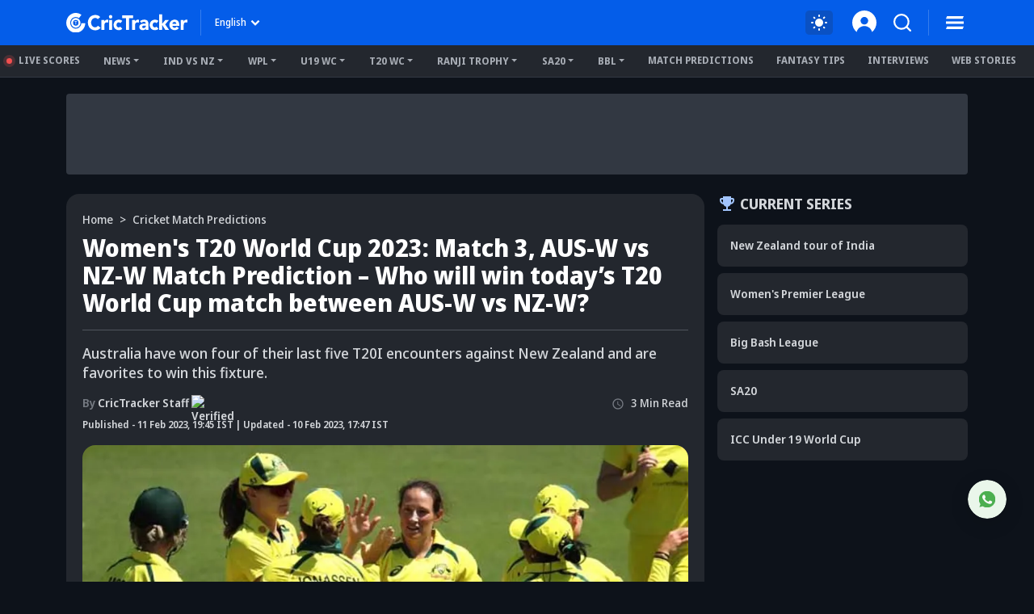

--- FILE ---
content_type: text/html; charset=utf-8
request_url: https://www.crictracker.com/cricket-match-predictions/womens-t20-world-cup-2023-aus-w-vs-nz-w-match-prediction-who-will-win-todays-match-between-aus-w-vs-nz-w/
body_size: 31092
content:
<!DOCTYPE html><html lang="en" data-critters-container><head><meta charset="utf-8" data-next-head><meta name="viewport" content="width=device-width" data-next-head><title data-next-head>AUS-W vs NZ-W Today Match Prediction – Who will win today women&#x27;s t20 match?</title><link rel="canonical" href="https://www.crictracker.com/cricket-match-predictions/womens-t20-world-cup-2023-aus-w-vs-nz-w-match-prediction-who-will-win-todays-match-between-aus-w-vs-nz-w/" data-next-head><link rel="amphtml" id="ampURL" href="https://www.crictracker.com/cricket-match-predictions/womens-t20-world-cup-2023-aus-w-vs-nz-w-match-prediction-who-will-win-todays-match-between-aus-w-vs-nz-w/?amp=1" data-next-head><meta name="viewport" content="width=device-width, initial-scale=1, maximum-scale=2"><meta name="msvalidate.01" content="1B0192E447E926F9912488A75A0D99F7"><meta name="Author" content="CricTracker"><meta property="og:locale" content="en_US"><meta name="description" content="Women&#x27;s T20 World Cup 2023: AUS vs NZ Today Match Prediction - Read to find out who will win today T20 World Cup match between Australia Women vs New Zealand Women on CricTracker."><meta name="keywords" content="AUS-W vs NZ-W Match Prediction"><meta name="robots" content="Follow, Index"><meta property="og:title" content="AUS-W vs NZ-W Today Match Prediction – Who will win today women&#x27;s t20 match?"><meta property="og:type" content="article"><meta property="og:url" content="https://www.crictracker.com/cricket-match-predictions/womens-t20-world-cup-2023-aus-w-vs-nz-w-match-prediction-who-will-win-todays-match-between-aus-w-vs-nz-w/"><meta property="og:site_name" content="CricTracker"><meta property="og:image" content="https://media.crictracker.com/media/attachments/1674631248845_Australia-Women-vs-Pakistan-Women.jpeg"><meta property="og:image:alt" content="AUS-W vs NZ-W Today Match Prediction – Who will win today women&#x27;s t20 match?"><meta property="og:image:width" content="640"><meta property="og:image:height" content="400"><meta property="og:image:url" content="https://media.crictracker.com/media/attachments/1674631248845_Australia-Women-vs-Pakistan-Women.jpeg"><meta property="og:image:type" content="image/jpeg"><meta property="og:description" content="Women&#x27;s T20 World Cup 2023: AUS vs NZ Today Match Prediction - Read to find out who will win today T20 World Cup match between Australia Women vs New Zealand Women on CricTracker."><meta name="twitter:card" content="summary_large_image"><meta name="twitter:site" content="@cricketracker"><meta name="twitter:domain" content="crictracker.com"><meta property="twitter:title" content="AUS-W vs NZ-W Today Match Prediction – Who will win today women&#x27;s t20 match?"><meta property="twitter:image" content="https://media.crictracker.com/media/attachments/1674631248845_Australia-Women-vs-Pakistan-Women.jpeg"><meta property="twitter:url" content="https://www.crictracker.com/cricket-match-predictions/womens-t20-world-cup-2023-aus-w-vs-nz-w-match-prediction-who-will-win-todays-match-between-aus-w-vs-nz-w/"><meta property="twitter:image:alt" content="AUS-W vs NZ-W Today Match Prediction – Who will win today women&#x27;s t20 match?"><meta name="twitter:creator" content="CricTracker Staff"><meta property="twitter:description" content="Women&#x27;s T20 World Cup 2023: AUS vs NZ Today Match Prediction - Read to find out who will win today T20 World Cup match between Australia Women vs New Zealand Women on CricTracker."><meta property="article:publisher" content="https://www.facebook.com/Crictracker"><meta property="article:published_time" content="2023-02-11T19:45:00+05:30"><meta property="article:modified_time" content="2026-01-24T21:00:00+05:30"><meta property="article:author" content="CricTracker Staff"><meta property="article:section" content="Cricket Match Predictions"><meta property="fb:pages" content="600228316674560"><meta property="fb:pages" content="307083702751174"><meta property="fb:pages" content="1644838162470778"><meta name="p:domain_verify" content="195bbe55be30c5d6ff0e09090afb9684"><meta property="fb:pages" content="352719408676818"><meta property="fb:app_id" content="1133939180696269"><meta name="media-engagement" content="true"><meta name="autoplay-media" content="enabled"><meta name="media-autoplay-allowed" content="true"><meta name="media-control" content="full"><meta name="media-playback" content="allowed"><meta name="verify-v1" content="https://www.crictracker.com/"><meta name="google-site-verification" content="ylfWXQC3h7qFtpXdivYoq5NHR54FYgmymmmgNyyTI2E"><script>
                (function () {
                  function setMode() {
                    const theme = window?.localStorage?.getItem("ct-theme") || 'dark'
                    if (theme === "dark") {
                      // console.log({theme}, document.body)
                      window.isDark = true
                      document?.body?.setAttribute('data-mode', 'dark')
                    } else {
                      window.isDark = false
                      document?.body?.setAttribute('data-mode', 'light')
                    }
                  }
                  document.addEventListener("DOMContentLoaded", () => {
                    setMode()
                  });
                  setMode()
                })()
                </script><meta name="theme-color" content="#045de9"><link rel="manifest" href="/manifest.json"><link rel="apple-touch-icon" sizes="180x180" href="https://www.crictracker.com/images/icons/apple-touch-icon.png"><link rel="icon" type="image/png" sizes="32x32" href="https://www.crictracker.com/images/icons/favicon-32x32.png"><link rel="icon" type="image/png" sizes="16x16" href="https://www.crictracker.com/images/icons/favicon-16x16.png"><script>var googletag = googletag || {}; googletag.cmd = googletag.cmd || [];</script><script>window._taboola = window._taboola || []; _taboola.push({flush: true});</script><style>::-webkit-scrollbar { display: none; }</style><link rel="dns-prefetch" href="https://cdn4-hbs.affinitymatrix.com"><link rel="preconnect" href="https://cdn4-hbs.affinitymatrix.com"><link data-next-font="size-adjust" rel="preconnect" href="/" crossorigin="anonymous"><script defer nomodule src="/_next/static/chunks/polyfills-42372ed130431b0a.js"></script><script defer src="/_next/static/chunks/38105-c26b54106077c0fb.js"></script><script defer src="/_next/static/chunks/17419.776cf2c0a2329080.js"></script><script defer src="/_next/static/chunks/46234.7336f4fec66cdcbf.js"></script><script defer src="/_next/static/chunks/87140.cd5647cbd1d712a5.js"></script><script defer src="/_next/static/chunks/51558.65a5c80a259da921.js"></script><script defer src="/_next/static/chunks/4175.744bfa4dc96c9781.js"></script><script defer src="/_next/static/chunks/47850.a4b721d680b0c776.js"></script><script defer src="/_next/static/chunks/35366-8bd60e6b7955cd30.js"></script><script defer src="/_next/static/chunks/14594.647cbb455b8b44c4.js"></script><script defer src="/_next/static/chunks/24125.f3de41855fb5988e.js"></script><script defer src="/_next/static/chunks/16114.072512e49a8d4b42.js"></script><script defer src="/_next/static/chunks/20082-cc1bd49b7369d2de.js"></script><script defer src="/_next/static/chunks/90227.4f9163a79ae7ea96.js"></script><script defer src="/_next/static/chunks/29703-cad75fae63189b26.js"></script><script defer src="/_next/static/chunks/16124.d27d944dd82664ff.js"></script><script defer src="/_next/static/chunks/60773.f9c61e07e18b2a6a.js"></script><script defer src="/_next/static/chunks/31145-01e1515871648c4b.js"></script><script defer src="/_next/static/chunks/43650.afc3dd59cbd2e93c.js"></script><script defer src="/_next/static/chunks/35757.9f47bbb2ff85ef9d.js"></script><script defer src="/_next/static/chunks/18275-5e05411a1d455959.js"></script><script defer src="/_next/static/chunks/80405.c897c3338b96530f.js"></script><script defer src="/_next/static/chunks/21133-d328173e4ba95de9.js"></script><script defer src="/_next/static/chunks/67696.9d26d4e3393c1034.js"></script><script defer src="/_next/static/chunks/16948-b73710077deb97ee.js"></script><script defer src="/_next/static/chunks/79004.8deae2e0dada8bb7.js"></script><script defer src="/_next/static/chunks/27599.84a15bcd6124ab65.js"></script><script defer src="/_next/static/chunks/81003.ae26e0cf1394c688.js"></script><script defer src="/_next/static/chunks/11832.14506ecc938676d9.js"></script><script defer src="/_next/static/chunks/50702.60f82ea4ee625b79.js"></script><script defer src="/_next/static/chunks/3125.e9ecc553a71951bf.js"></script><script defer src="/_next/static/chunks/73297.ce07916d457bc2ce.js"></script><script defer src="/_next/static/chunks/85807.8618f6ec72cedd5c.js"></script><script defer src="/_next/static/chunks/40488-dcbca7bc05e921ef.js"></script><script defer src="/_next/static/chunks/43875.6b511e2083c6f26b.js"></script><script defer src="/_next/static/chunks/13825.8139581349cfe216.js"></script><script defer src="/_next/static/chunks/11861.9027915293034a90.js"></script><script defer src="/_next/static/chunks/57678.9d8a0b02c374c9ed.js"></script><script defer src="/_next/static/chunks/12626.4f78bb7305257828.js"></script><script defer src="/_next/static/chunks/11360.2a282ffd03d86abc.js"></script><script defer src="/_next/static/chunks/20625.be6d22a3a2bd1bf0.js"></script><script defer src="/_next/static/chunks/15066.9fe593d661940605.js"></script><script defer src="/_next/static/chunks/81666.4b05895f61d203cf.js"></script><script defer src="/_next/static/chunks/72116.602fe33d65c23972.js"></script><script defer src="/_next/static/chunks/11424.289a9d79599f371e.js"></script><script defer src="/_next/static/chunks/59828.d96758a9e6c6e1a7.js"></script><script defer src="/_next/static/chunks/46667.1d342867a78a7594.js"></script><script defer src="/_next/static/chunks/56389.008f944acf3c923b.js"></script><script defer src="/_next/static/chunks/33558.390bf7bb18679445.js"></script><script defer src="/_next/static/chunks/77776.a9cd70b8592a33e1.js"></script><script defer src="/_next/static/chunks/98501.2033d2f63f43fc5d.js"></script><script defer src="/_next/static/chunks/12497.d3ba40ab6aa684f1.js"></script><script src="/_next/static/chunks/webpack-df297cb52d6a1fd9.js" defer></script><script src="/_next/static/chunks/framework-169d2ede68bb1c77.js" defer></script><script src="/_next/static/chunks/main-2c629fa998f5f5c0.js" defer></script><script src="/_next/static/chunks/pages/_app-f04efc86b0bdbfaf.js" defer></script><script src="/_next/static/chunks/78553-284a97e17900424b.js" defer></script><script src="/_next/static/chunks/pages/%5B...slug%5D-84e3f635190c735b.js" defer></script><script src="/_next/static/6W4tX3GO8Gojc9CFkqska/_buildManifest.js" defer></script><script src="/_next/static/6W4tX3GO8Gojc9CFkqska/_ssgManifest.js" defer></script><style>:root{--bs-primary:#045de9;--bs-secondary:#50555d;--bs-success:#14b305;--bs-info:#e7f0ff;--bs-warning:#ffc107;--bs-danger:#f14f4f;--bs-light:#f8f9fa;--bs-dark:#23272e;--bs-primary-rgb:4,93,233;--bs-secondary-rgb:80,85,93;--bs-success-rgb:20,179,5;--bs-info-rgb:231,240,255;--bs-warning-rgb:255,193,7;--bs-danger-rgb:241,79,79;--bs-light-rgb:248,249,250;--bs-dark-rgb:35,39,46;--bs-white-rgb:255,255,255;--bs-black-rgb:0,0,0;--bs-font-sans-serif:system-ui,-apple-system,"Segoe UI",Roboto,"Helvetica Neue",Arial,"Noto Sans","Liberation Sans",sans-serif,"Apple Color Emoji","Segoe UI Emoji","Segoe UI Symbol","Noto Color Emoji";--bs-body-font-family:var(--bs-font-sans-serif)}*,:after,:before{box-sizing:border-box}@media(prefers-reduced-motion:no-preference){:root{scroll-behavior:smooth}}body{-webkit-text-size-adjust:100%;-webkit-tap-highlight-color:rgba(0,0,0,0)}p{margin-bottom:1rem}ol,ul{margin-bottom:1rem}figure{margin:0 0 1rem}img,svg{vertical-align:middle}button{border-radius:0}button:focus:not(:focus-visible){outline:0}button{margin:0;font-family:inherit;font-size:inherit;line-height:inherit}[type=button],button{-webkit-appearance:button}[type=button]:not(:disabled),button:not(:disabled){cursor:pointer}iframe{border:0}.container{width:100%;padding-right:var(--bs-gutter-x,.75rem);padding-left:var(--bs-gutter-x,.75rem);margin-right:auto;margin-left:auto}@media(min-width:576px){.container{max-width:540px}}@media(min-width:768px){.container{max-width:720px}}@media(min-width:992px){.container{max-width:960px}}@media(min-width:1200px){.container{max-width:1140px}}@media(min-width:1400px){.container{max-width:1320px}}.row{--bs-gutter-x:1.5rem;--bs-gutter-y:0;display:flex;flex-wrap:wrap;margin-top:calc(-1*var(--bs-gutter-y));margin-right:calc(-.5*var(--bs-gutter-x));margin-left:calc(-.5*var(--bs-gutter-x))}.row>*{flex-shrink:0;width:100%;max-width:100%;padding-right:calc(var(--bs-gutter-x)*.5);padding-left:calc(var(--bs-gutter-x)*.5);margin-top:var(--bs-gutter-y)}.col-6{flex:0 0 auto;width:50%}.gx-3{--bs-gutter-x:1rem}@media(min-width:768px){.col-md-3{flex:0 0 auto;width:25%}.col-md-11{flex:0 0 auto;width:91.66666667%}}@media(min-width:992px){.col-lg-4{flex:0 0 auto;width:33.33333333%}.col-lg-8{flex:0 0 auto;width:66.66666667%}}@media(min-width:1400px){.col-xxl-3{flex:0 0 auto;width:25%}.gx-xxl-4{--bs-gutter-x:1.5rem}}.btn{display:inline-block;font-weight:400;line-height:1.5;color:#212529;text-align:center;text-decoration:none;vertical-align:middle;cursor:pointer;-webkit-user-select:none;-moz-user-select:none;user-select:none;background-color:transparent;border:1px solid transparent;padding:.375rem .75rem;font-size:1rem;border-radius:.25rem;transition:color .15s ease-in-out,background-color .15s ease-in-out,border-color .15s ease-in-out,box-shadow .15s ease-in-out}@media(prefers-reduced-motion:reduce){.btn{transition:none}}.btn:hover{color:#212529}.btn:focus{outline:0;box-shadow:0 0 0 .25rem rgba(4,93,233,.25)}.btn:disabled{pointer-events:none;opacity:.65}.btn-primary{color:#fff;background-color:#045de9;border-color:#045de9}.btn-primary:focus,.btn-primary:hover{color:#fff;background-color:#034fc6;border-color:#034aba}.btn-primary:focus{box-shadow:0 0 0 .25rem rgba(42,117,236,.5)}.btn-primary:active{color:#fff;background-color:#034aba;border-color:#0346af}.btn-primary:active:focus{box-shadow:0 0 0 .25rem rgba(42,117,236,.5)}.btn-primary:disabled{color:#fff;background-color:#045de9;border-color:#045de9}.btn-link{font-weight:400;color:#045de9;text-decoration:underline}.btn-link:hover{color:#034aba}.btn-link:disabled{color:#6c757d}.dropdown{position:relative}.dropdown-toggle{white-space:nowrap}.dropdown-toggle:after{display:inline-block;margin-left:.255em;vertical-align:.255em;content:"";border-top:.3em solid;border-right:.3em solid transparent;border-bottom:0;border-left:.3em solid transparent}.dropdown-toggle:empty:after{margin-left:0}.dropdown-menu{position:absolute;z-index:1000;display:none;min-width:10rem;padding:.5rem 0;margin:0;font-size:1rem;color:#212529;text-align:left;list-style:none;background-color:#fff;background-clip:padding-box;border:1px solid rgba(0,0,0,.15);border-radius:.25rem}.dropdown-item{display:block;width:100%;padding:.25rem 1rem;clear:both;font-weight:400;color:#212529;text-align:inherit;text-decoration:none;white-space:nowrap;background-color:transparent;border:0}.dropdown-item:focus,.dropdown-item:hover{color:#1e2125;background-color:#e9ecef}.dropdown-item:active{color:#fff;text-decoration:none;background-color:#045de9}.dropdown-item:disabled{color:#adb5bd;pointer-events:none;background-color:transparent}.navbar{flex-wrap:wrap;justify-content:space-between}.navbar-nav{display:flex;flex-direction:column;padding-left:0;margin-bottom:0;list-style:none}.navbar-expand{flex-wrap:nowrap;justify-content:flex-start}.navbar-expand .navbar-nav{flex-direction:row}.align-middle{vertical-align:middle!important}.align-text-top{vertical-align:text-top!important}.overflow-auto{overflow:auto!important}.overflow-hidden{overflow:hidden!important}.d-inline{display:inline!important}.d-inline-block{display:inline-block!important}.d-block{display:block!important}.d-flex{display:flex!important}.d-none{display:none!important}.position-relative{position:relative!important}.position-absolute{position:absolute!important}.position-fixed{position:fixed!important}.position-sticky{position:-webkit-sticky!important;position:sticky!important}.top-0{top:0!important}.bottom-0{bottom:0!important}.start-0{left:0!important}.start-50{left:50%!important}.border-0{border:0!important}.w-100{width:100%!important}.mw-100{max-width:100%!important}.h-auto{height:auto!important}.flex-column{flex-direction:column!important}.flex-column-reverse{flex-direction:column-reverse!important}.flex-wrap{flex-wrap:wrap!important}.justify-content-end{justify-content:flex-end!important}.justify-content-center{justify-content:center!important}.justify-content-between{justify-content:space-between!important}.justify-content-around{justify-content:space-around!important}.align-items-start{align-items:flex-start!important}.align-items-center{align-items:center!important}.order-2{order:2!important}.m-0{margin:0!important}.m-1{margin:.25rem!important}.m-auto{margin:auto!important}.mx-1{margin-right:.25rem!important;margin-left:.25rem!important}.mx-auto{margin-right:auto!important;margin-left:auto!important}.my-1{margin-top:.25rem!important;margin-bottom:.25rem!important}.my-3{margin-top:1rem!important;margin-bottom:1rem!important}.mt-2{margin-top:.5rem!important}.mt-3{margin-top:1rem!important}.mt-4{margin-top:1.5rem!important}.me-2{margin-right:.5rem!important}.mb-0{margin-bottom:0!important}.mb-1{margin-bottom:.25rem!important}.mb-2{margin-bottom:.5rem!important}.mb-3{margin-bottom:1rem!important}.mb-4{margin-bottom:1.5rem!important}.ms-1{margin-left:.25rem!important}.ms-2{margin-left:.5rem!important}.ms-auto{margin-left:auto!important}.mx-n1{margin-right:-.25rem!important;margin-left:-.25rem!important}.p-0{padding:0!important}.p-1{padding:.25rem!important}.px-2{padding-right:.5rem!important;padding-left:.5rem!important}.px-3{padding-right:1rem!important;padding-left:1rem!important}.py-1{padding-top:.25rem!important;padding-bottom:.25rem!important}.py-2{padding-top:.5rem!important;padding-bottom:.5rem!important}.pt-0{padding-top:0!important}.pt-2{padding-top:.5rem!important}.pt-3{padding-top:1rem!important}.pe-2{padding-right:.5rem!important}.pb-0{padding-bottom:0!important}.pb-2{padding-bottom:.5rem!important}.pb-3{padding-bottom:1rem!important}.pb-4{padding-bottom:1.5rem!important}.ps-2{padding-left:.5rem!important}.ps-4{padding-left:1.5rem!important}.fw-bold{font-weight:700!important}.text-center{text-align:center!important}.text-uppercase{text-transform:uppercase!important}.text-capitalize{text-transform:capitalize!important}.text-nowrap{white-space:nowrap!important}.text-break{word-wrap:break-word!important;word-break:break-word!important}.text-primary{--bs-text-opacity:1;color:rgba(var(--bs-primary-rgb),var(--bs-text-opacity))!important}.text-dark{--bs-text-opacity:1;color:rgba(var(--bs-dark-rgb),var(--bs-text-opacity))!important}.text-muted{--bs-text-opacity:1;color:#757a82!important}.bg-primary{--bs-bg-opacity:1;background-color:rgba(var(--bs-primary-rgb),var(--bs-bg-opacity))!important}.bg-secondary{--bs-bg-opacity:1;background-color:rgba(var(--bs-secondary-rgb),var(--bs-bg-opacity))!important}.bg-transparent{--bs-bg-opacity:1;background-color:transparent!important}.rounded-2{border-radius:.25rem!important}.rounded-circle{border-radius:50%!important}.rounded-pill{border-radius:50rem!important}@media(min-width:768px){.d-md-inline{display:inline!important}.d-md-inline-block{display:inline-block!important}.d-md-block{display:block!important}.d-md-flex{display:flex!important}.d-md-none{display:none!important}.flex-md-row{flex-direction:row!important}.flex-md-nowrap{flex-wrap:nowrap!important}.align-items-md-center{align-items:center!important}.order-md-1{order:1!important}.mt-md-0{margin-top:0!important}.mt-md-2{margin-top:.5rem!important}.mt-md-3{margin-top:1rem!important}.mb-md-0{margin-bottom:0!important}.mb-md-2{margin-bottom:.5rem!important}.mb-md-3{margin-bottom:1rem!important}.mb-md-4{margin-bottom:1.5rem!important}.ms-md-2{margin-left:.5rem!important}.ms-md-3{margin-left:1rem!important}.px-md-2{padding-right:.5rem!important;padding-left:.5rem!important}.py-md-1{padding-top:.25rem!important;padding-bottom:.25rem!important}.py-md-3{padding-top:1rem!important;padding-bottom:1rem!important}.py-md-4{padding-top:1.5rem!important;padding-bottom:1.5rem!important}.pt-md-0{padding-top:0!important}.pt-md-3{padding-top:1rem!important}.ps-md-1{padding-left:.25rem!important}.text-md-start{text-align:left!important}}@media(min-width:992px){.flex-lg-wrap{flex-wrap:wrap!important}.justify-content-lg-start{justify-content:flex-start!important}.my-lg-4{margin-top:1.5rem!important;margin-bottom:1.5rem!important}.mt-lg-2{margin-top:.5rem!important}.ms-lg-3{margin-left:1rem!important}.pb-lg-0{padding-bottom:0!important}}@media(min-width:1200px){.me-xl-3{margin-right:1rem!important}.px-xl-4{padding-right:1.5rem!important;padding-left:1.5rem!important}}@font-face{font-family:Noto Sans Display;font-style:normal;font-weight:500;font-stretch:100%;font-display:swap;src:url(/_next/static/media/noto-sans.cfd97686.woff2) format("woff2");unicode-range:u+00??,u+0131,u+0152-0153,u+02bb-02bc,u+02c6,u+02da,u+02dc,u+2000-206f,u+2074,u+20ac,u+2122,u+2191,u+2193,u+2212,u+2215,u+feff,u+fffd}@font-face{font-family:Noto Sans Display;font-style:normal;font-weight:600;font-stretch:100%;font-display:swap;src:url(/_next/static/media/noto-sans.cfd97686.woff2) format("woff2");unicode-range:u+00??,u+0131,u+0152-0153,u+02bb-02bc,u+02c6,u+02da,u+02dc,u+2000-206f,u+2074,u+20ac,u+2122,u+2191,u+2193,u+2212,u+2215,u+feff,u+fffd}@font-face{font-family:Noto Sans Display;font-style:normal;font-weight:700;font-stretch:100%;font-display:swap;src:url(/_next/static/media/noto-sans.cfd97686.woff2) format("woff2");unicode-range:u+00??,u+0131,u+0152-0153,u+02bb-02bc,u+02c6,u+02da,u+02dc,u+2000-206f,u+2074,u+20ac,u+2122,u+2191,u+2193,u+2212,u+2215,u+feff,u+fffd}@font-face{font-family:Noto Sans Display;font-style:normal;font-weight:800;font-stretch:100%;font-display:swap;src:url(/_next/static/media/noto-sans.cfd97686.woff2) format("woff2");unicode-range:u+00??,u+0131,u+0152-0153,u+02bb-02bc,u+02c6,u+02da,u+02dc,u+2000-206f,u+2074,u+20ac,u+2122,u+2191,u+2193,u+2212,u+2215,u+feff,u+fffd}:root{--font-color:#d2d5d9;--font-color-dark:#23272e;--font-color-light:#fff;--font-secondary:#d2d5d9;--theme-bg:#0d121a;--light-mode-bg:#23272e;--theme-color:#23272e;--theme-color-light:#fff;--theme-color-medium:#a6c8ff;--theme-dark2:#a7acb4;--font-dark:#50545d;--border-color:#a7acb4;--border-medium:#323842;--font-light:#a7acb4;--light:#323842;--light-bg:#0d121a;--theme-medium:#a7acb4;--theme-light:#323842;--theme-light2:#0d121a;--theme-light-medium:#50555d;--theme-light-dark:#0d121a;--border-light:#50555d;--border-dark2:#0d121a;--border-input:#50555d;--light-color:#0d121a;--light-color-medium:#23272e;--theme-medium2:#a7acb4;--border-light2:#50555d;--danger:#ff7c7c;--bs-dark-rgb:210,213,217;--bs-secondary-rgb:117,122,130;--bs-info-rgb:80,85,93;--bs-light-rgb:13,18,26;--bs-primary-rgb:166,200,255;--bs-white-rgb:35,39,46;--button-tab:#fff;--accoridion-btn:#fff;--sports-brand:#23272e;--sports-dektop:#23272e;--shorts-bg:#23272e;--also-reads-bg:#e8efff;--also-card-bg:#313842;--text-prediction-text:#fff;--prediction-overlay:#23272ef7;--prediction-card:#0d121ab8}:root{scroll-behavior:auto}*{margin:0;padding:0;outline:none}body{background:var(--theme-bg);font:500 14px/20px Noto Sans Display,Noto Sans Display fallback;color:var(--font-color);-webkit-text-size-adjust:none}ol,ul{padding:0;list-style:none}a{color:inherit;text-decoration:none;outline:none;cursor:pointer}a:HOVER,a:active,a:focus,a:visited{text-decoration:none;outline:none}a:HOVER{color:var(--theme-color-light)}h1{margin:0 0 16px;font-size:36px;line-height:44px;font-weight:800}h2{font-size:32px;line-height:40px}h2,h3{margin:0 0 16px;font-weight:700}h3{font-size:24px;line-height:35px}h4{margin:0 0 16px;font-size:21px;line-height:32px;font-weight:700}h5{margin:0 0 16px;font-size:18px;line-height:27px;font-weight:700}.xsmall-text{font-size:12px;line-height:18px}.font-semi{font-weight:600}img{max-width:100%;border:0}.btn,.btn-link,button,button[type=button]{text-decoration:none}.btn-link:focus,.btn:focus,button:focus,button[type=button]:focus{outline:none;box-shadow:none}.btn-link{padding:0;color:inherit;font-size:inherit;line-height:inherit}.dropdown-menu{padding:10px;max-height:calc(100vh - 100px);background:var(--light-mode-bg);font-size:12px;line-height:17px;font-weight:600;border:none;box-shadow:0 12px 24px rgba(0,0,0,.16);border-radius:16px;overflow:auto}.dropdown-menu .dropdown-item{padding:6px 0;font-weight:inherit;color:var(--font-color)}.dropdown-menu .dropdown-item:focus,.dropdown-menu .dropdown-item:hover{background:transparent;color:var(--theme-color-medium)}.dropdown-menu .dropdown-item:focus{color:var(--font-color)}.common-section{padding:30px 0}.common-box{margin-bottom:24px;padding:16px;background:var(--light-mode-bg);border-radius:16px}.common-box>:last-child{margin-bottom:0}@media(min-width:992px)and (max-width:1400px){.common-sidebar:not(.bt-width){width:calc(310px + var(--bs-gutter-x)*1)}.left-content{width:calc(100% - (310px + var(--bs-gutter-x)*1))}}@media(min-width:1200px)and (max-width:1399px){h1{font-size:34px;line-height:40px}}@media(min-width:992px)and (max-width:1199px){h1{font-size:30px;line-height:38px}h1,h2{margin:0 0 12px}h2{font-size:28px;line-height:36px}h3{margin:0 0 12px;font-size:22px;line-height:32px}h4{margin:0 0 12px;font-size:19px;line-height:28px}h5{margin:0 0 12px;font-size:17px;line-height:26px}}@media(max-width:991px){body{font-size:13px;line-height:18px}h1{font-size:32px;line-height:40px}h1,h2{margin:0 0 10px}h2{font-size:26px;line-height:34px}h3{margin:0 0 10px;font-size:21px;line-height:30px}h4{margin:0 0 10px;font-size:18px;line-height:27px}h5{margin:0 0 10px;font-size:16px;line-height:24px}.common-sidebar{margin-top:24px}.common-box{margin-bottom:20px}}@media(max-width:767px){h1{font-size:28px;line-height:36px}h1,h2{margin:0 0 12px}h2{font-size:24px;line-height:30px}h3{font-size:22px;line-height:32px}h3,h4{margin:0 0 8px}h4{font-size:19px;line-height:28px}.common-section{padding:20px 0}.common-box{padding:12px;border-radius:12px}.common-sidebar{margin-top:24px}}@media(max-width:575px){h1{font-size:24px;line-height:30px}h2{font-size:22px;line-height:28px}h3{font-size:20px;line-height:27px}h4{font-size:16px}h4,h5{line-height:22px}h5{margin:0 0 8px;font-size:15px}}.br-sm{border-radius:8px}.br-md{border-radius:12px}.br-lg{border-radius:16px}.light-bg{background:var(--light-mode-bg)}.theme-bg{background:var(--theme-bg)}.a-transition:after,.c-transition{transition:all .24s ease-in-out}@media(max-width:767px){.br-md{border-radius:8px}.br-lg{border-radius:12px}}.badge{padding:0 6px;display:inline-block;font-size:11px;line-height:16px;border-radius:2em;color:#fff;text-transform:uppercase;max-width:100%;text-align:center;white-space:nowrap;vertical-align:baseline}.badge.bg-primary{background:var(--theme-light)!important;color:var(--theme-color-light)}body:not(.mobileWebView) .ads-box{background-color:var(--light)}body:not(.mobileWebView) .ads-box:not(:empty){padding:5px}.hd-search-ot{min-width:48px;min-height:32px}.searchItem{position:relative;z-index:3}.searchItem .searchBtn{width:32px}.searchItem button{position:relative;z-index:1}@media(max-width:767px){.hd-search-ot{min-width:37px;min-height:32px;min-height:auto}.searchItem .searchBtn{width:28px}.searchItem>.searchBtn{display:none}}</style><link rel="stylesheet" href="/_next/static/css/cad299d1e3916c75.css" data-n-g media="print" onload="this.media='all'"><noscript><link rel="stylesheet" href="/_next/static/css/cad299d1e3916c75.css"></noscript><style>.style_siteHeader__GkIYy{background:#045de9;top:0;height:56px;padding:12px 0;font-size:12px;line-height:20px;z-index:10;transition:all .2s linear .1s}.style_navLink__EC4m0{margin-left:16px;color:#fff;font-weight:700;border:none;background-color:transparent}.style_navLink__EC4m0:hover{color:#fff}.style_logo__LXonp{width:150px}.style_separator__jqR8V{width:1px;height:32px;background:hsla(0,0%,100%,.2)}.style_langMenu__0lmu1>button{color:#fff}.style_langMenu__0lmu1>button:after{margin-left:2px;width:18px;height:18px;background:url(/_next/static/media/down-caret.9f31fae6.svg) no-repeat 50%/cover;border:none}.style_langMenu__0lmu1>button:focus,.style_langMenu__0lmu1>button:hover{color:#fff}.style_iconItem__NEF7g svg{width:32px;height:32px}.style_smSignin__XY9r8{width:30px}@media(min-width:768px)and (max-width:991px){.style_navLink__EC4m0{margin-left:9px}.style_logo__LXonp{width:140px}.style_separator__jqR8V{height:26px}.style_iconItem__NEF7g svg{width:26px;height:26px}}@media(max-width:767px){.style_siteHeader__GkIYy{height:52px;position:-webkit-sticky;position:sticky;padding:10px 0}.style_navLink__EC4m0{margin-left:9px}.style_logo__LXonp{width:138px}.style_separator__jqR8V{height:26px}.style_iconItem__NEF7g svg{width:28px;height:28px}}@media(max-width:575px){.style_siteHeader__GkIYy{height:52px}.style_navLink__EC4m0{margin-left:4px}.style_smSignin__XY9r8{width:28px}}@media(max-width:340px){.style_logo__LXonp{width:128px}}</style><link rel="stylesheet" href="/_next/static/css/a76465f5a45b50f4.css" media="print" onload="this.media='all'"><noscript><link rel="stylesheet" href="/_next/static/css/a76465f5a45b50f4.css"></noscript><link rel="stylesheet" href="/_next/static/css/b15b1b5f5cf93fd9.css" media="print" onload="this.media='all'"><noscript><link rel="stylesheet" href="/_next/static/css/b15b1b5f5cf93fd9.css"></noscript><style>.style_headerMenu__aN0Lh .style_liveUpdate__ElelH:before{content:"";position:absolute;display:block}.style_headerMenu__aN0Lh{padding:6px 0;line-height:16px;border-bottom:1px solid var(--theme-light);height:40px}.style_headerMenu__aN0Lh .style_navItem___h04i,.style_headerMenu__aN0Lh .style_navMore__T1Gu6{margin-right:12px;padding:5px 8px;color:var(--theme-dark2)}.style_headerMenu__aN0Lh .style_navItem___h04i:hover,.style_headerMenu__aN0Lh .style_navMore__T1Gu6:hover{color:var(--theme-color-light)}.style_headerMenu__aN0Lh li:last-child .style_navMore__T1Gu6{margin-right:0}.style_headerMenu__aN0Lh .style_liveUpdate__ElelH:before{margin-right:8px;position:relative;width:7px;height:7px;display:inline-block;border-radius:50%;background:#f14f4f;box-shadow:0 0 0 4px rgba(241,79,79,.2)}.style_headerMenu__aN0Lh .style_dropdownMenu__4f3_A{padding:10px 16px;border-radius:0 0 8px 8px;min-width:220px;margin-top:-5px}.style_headerMenu__aN0Lh .style_dropdownMenu__4f3_A a{padding:11px 0;font-size:13px;border-bottom:1px solid var(--border-input)}.style_headerMenu__aN0Lh .style_dropdownMenu__4f3_A a:last-child{border:none}@media(max-width:1199px){.style_headerMenu__aN0Lh .style_navItem___h04i,.style_headerMenu__aN0Lh .style_navMore__T1Gu6{margin-right:2px}}@media(max-width:991px){.style_headerMenu__aN0Lh .style_dropdownMenu__4f3_A a{padding:9px 0;font-size:12px}}</style><link rel="stylesheet" href="/_next/static/css/da99136f4b14eb6d.css" media="print" onload="this.media='all'"><noscript><link rel="stylesheet" href="/_next/static/css/da99136f4b14eb6d.css"></noscript><style>.style_articleBlock__VY1ZQ{padding:22px 20px}.style_title__Ih5LE{font-size:30px;line-height:34px;color:var(--font-color-light)}.style_subTitle__9_H2X{font-weight:500;font-size:18px;line-height:24px;border-top:1px solid var(--border-light)}.style_views__UVacQ svg{margin-right:6px;width:20px;height:20px}.style_views__UVacQ.style_duration__g_6xP svg{width:20px;height:16px}.style_iconOuter___AcTI{min-width:26px;min-height:20px}.style_verfied__SEAwF{width:18px;height:18px}.style_postImg__R5q44 picture img{aspect-ratio:16/10;object-fit:cover}.style_postImg__R5q44 .style_icon__ftWzR{width:24px;height:24px;cursor:pointer;z-index:2}.style_postImg__R5q44 .style_icon__ftWzR:hover~.style_caption__4GVyM{opacity:1}.style_captionBlock__vFtBH{left:12px;bottom:12px;width:calc(100% - 24px)}.style_caption__4GVyM{opacity:0;line-height:16px}.style_articleActionsMob__zT0Rb{margin:0 -20px;top:54px;z-index:5}.style_notoFont__D3xZz{font-family:Noto Sans Display,-apple-system,BlinkMacSystemFont,Segoe UI,Roboto,Oxygen,Ubuntu,sans-serif!important}.style_notoFont__D3xZz *{font-family:inherit!important}@media(max-width:1199px){.style_title__Ih5LE{font-size:26px;line-height:31px}.style_subTitle__9_H2X{font-size:17px;line-height:23px}}@media(max-width:991px){.style_title__Ih5LE{font-size:24px;line-height:29px}.style_subTitle__9_H2X{font-size:16px;line-height:22px}}@media(max-width:767px){.style_articleActionsMob__zT0Rb{top:0}.style_title__Ih5LE{margin-bottom:8px;font-size:20px;line-height:26px}}@media(max-width:575px){.style_articleBlockSec__R20Gv{padding:4px 0 12px}.style_articleBlock__VY1ZQ{margin:0 -12px;padding:16px 12px;border-radius:0}.style_subTitle__9_H2X{font-size:16px}.style_postImg__R5q44{margin:0 -12px;border-radius:0}.style_articleActionsMob__zT0Rb{margin:0 -12px}}</style><link rel="stylesheet" href="/_next/static/css/27430f101f401eeb.css" media="print" onload="this.media='all'"><noscript><link rel="stylesheet" href="/_next/static/css/27430f101f401eeb.css"></noscript><style>.style_breadcrumb__mf4ER .style_item__zcYDx+.style_item__zcYDx:before{content:">";float:none;padding-right:.5rem;color:var(--font-color)}</style><link rel="stylesheet" href="/_next/static/css/f77f8dfe2568b70e.css" media="print" onload="this.media='all'"><noscript><link rel="stylesheet" href="/_next/static/css/f77f8dfe2568b70e.css"></noscript><style>.style_shareList__sSFIn{padding:12px 0;border-bottom:1px solid var(--border-light)}.style_shareList__sSFIn>*{flex:1 1}.style_item__NoaHU .style_icon__KHvP_{padding:10px;width:44px;height:44px;border:1px solid var(--border-input);box-shadow:0 2px 4px rgba(var(--bs-dark-rgb),.2)}.style_item__NoaHU .style_icon__KHvP_ img{filter:brightness(0)}.style_item__NoaHU:hover{color:var(--font-color)}.style_item__NoaHU.style_share__zEdGR:after{display:none}.style_currentClap__hn3wS{width:24px;height:24px;line-height:24px;color:#fff;opacity:0;top:-16px;transform:translateX(-75%)}.style_dropdownItem__aSQ_y:after{display:none}@media(max-width:1400px){.style_item__NoaHU .style_icon__KHvP_{margin:0;padding:8px;width:40px;height:40px}}@media(max-width:575px){.style_shareList__sSFIn{padding:8px 0}.style_item__NoaHU .style_icon__KHvP_{padding:6px;width:32px;height:32px}}</style><link rel="stylesheet" href="/_next/static/css/114969336fdcd56c.css" media="print" onload="this.media='all'"><noscript><link rel="stylesheet" href="/_next/static/css/114969336fdcd56c.css"></noscript><style>.style_commonContent__o1wUn{font-size:18px;line-height:1.65;color:var(--font-secondary)}.style_commonContent__o1wUn p{margin-bottom:1.111em}.style_commonContent__o1wUn h3{margin:0 0 .88em;font-size:1.333em;line-height:1.44}.style_commonContent__o1wUn h4{margin:0 0 .88em;font-size:1.166em;line-height:1.5}.style_commonContent__o1wUn h5{margin:0 0 .88em;font-size:1em;line-height:1.5}.style_commonContent__o1wUn a{color:var(--theme-color-medium);text-decoration:underline}.style_commonContent__o1wUn a:hover{color:var(--theme-font)}.style_commonContent__o1wUn p img{margin:0}.style_commonContent__o1wUn img{margin-bottom:24px;width:100%;height:auto}.style_commonContent__o1wUn p:empty{margin:0}@media(max-width:1399px){.style_commonContent__o1wUn p{margin-bottom:1.0588em}}@media(max-width:991px){.style_commonContent__o1wUn img,.style_commonContent__o1wUn p{margin-bottom:.9em}}@media(max-width:575px){.style_commonContent__o1wUn h3{margin:0 0 .8em;font-size:1.333em;line-height:1.35}.style_commonContent__o1wUn h4{margin:0 0 .54em;font-size:1.066em;line-height:1.375}.style_commonContent__o1wUn h5{margin:0 0 .54em}}</style><link rel="stylesheet" href="/_next/static/css/ce04f749e3fee581.css" media="print" onload="this.media='all'"><noscript><link rel="stylesheet" href="/_next/static/css/ce04f749e3fee581.css"></noscript><style>.style_followUs__vH__n{background:var(--theme-light)}.style_followUs__vH__n p{color:var(--theme-dark2)}.style_icon__WtE6N{width:32px}.style_followList__LwuSJ{width:50%}@media(max-width:575px){.style_icon__WtE6N{width:23px}.style_followList__LwuSJ{width:calc(100% - 84px)}}</style><link rel="stylesheet" href="/_next/static/css/c1915840765c59b2.css" media="print" onload="this.media='all'"><noscript><link rel="stylesheet" href="/_next/static/css/c1915840765c59b2.css"></noscript><style>.style_tipsNote__BM04c{padding:12px}.style_itemTitle___0irW{margin-bottom:12px;padding-bottom:12px;border-bottom:1px solid var(--light)}@media(max-width:1199px){.style_itemTitle___0irW{margin-bottom:8px;padding-bottom:8px}}</style><link rel="stylesheet" href="/_next/static/css/20a312b134b680ce.css" media="print" onload="this.media='all'"><noscript><link rel="stylesheet" href="/_next/static/css/20a312b134b680ce.css"></noscript><style>.style_likeComment__3Ev_8{background:var(--theme-light)}.style_item__G86Vt{flex:1 1}.style_item__G86Vt+.style_item__G86Vt{border-left:1px solid rgba(var(--bs-primary-rgb),.2)}.style_icon__Q4XVz{width:32px;filter:brightness(0)}@media(max-width:575px){.style_icon__Q4XVz{width:24px}}</style><link rel="stylesheet" href="/_next/static/css/92c43695f7dadd25.css" media="print" onload="this.media='all'"><noscript><link rel="stylesheet" href="/_next/static/css/92c43695f7dadd25.css"></noscript><style>.style_siteFooter__0And8{background:#323842;border-radius:24px 24px 0 0;color:#fff}.style_siteFooter__0And8 h4{min-width:118px;font-size:14px;line-height:19px;letter-spacing:.5px;background:#323842}.style_siteFooter__0And8 a{color:#fff}.style_siteFooter__0And8 a:focus,.style_siteFooter__0And8 a:hover{color:#a6c8ff}.style_footerInner__xTuJ_ li{margin-bottom:11px}.style_footerInner__xTuJ_ li:last-child{margin-bottom:0}.style_widgetTitle__zUKhJ:before{content:"";display:block;position:absolute;top:50%;left:0;width:100%;height:2px;background:#50555d}.style_footerLogo__Udu61{width:175px}.style_footerBottom__Cni9n{margin-top:30px;padding-top:30px;font-size:12px;line-height:17px;border-top:1px solid #50555d}.style_quickLink__LX8Iq{min-height:24px}.style_quickLink__LX8Iq li{margin-right:20px;letter-spacing:.2px}.style_quickLink__LX8Iq li:last-child{margin-right:0}.style_downloadApp__b2ix4 a{margin-right:20px}.style_downloadApp__b2ix4 a:last-child{margin-right:0}.style_downloadApp__b2ix4,.style_socialMenu__fisja{margin:24px 0 20px}.style_socialMenu__fisja li{margin-right:12px}.style_socialMenu__fisja li:last-child{margin-right:0}.style_socialMenu__fisja a{width:32px}.style_whatsappFollow__xcp0l{width:48px;bottom:78px;right:34px;z-index:15;box-shadow:0 6px 24px 0 rgba(0,0,0,.13)}@media(min-width:768px)and (max-width:991px){.style_siteFooter__0And8 h4{min-width:90px;font-size:13px;line-height:18px}.style_footerInner__xTuJ_ li{margin-bottom:8px}.style_footerLogo__Udu61{width:150px}.style_quickLink__LX8Iq li{margin-right:8px;font-size:11.5px}.style_downloadApp__b2ix4 a{margin-right:10px}}.style_scrollTop__GWnrN{width:44px;height:44px;z-index:15;bottom:24px;right:36px;box-shadow:0 0 12px 4px rgba(var(--bs-dark-rgb),.1)}.style_scrollTop__GWnrN svg{width:20px;height:20px}.style_scrollTop__GWnrN path{fill:var(--theme-color-light)}@media(max-width:767px){.style_siteFooter__0And8 a{font-size:14px;line-height:20px}.style_footerInner__xTuJ_ [class*=col]:first-child{width:60%}.style_footerInner__xTuJ_ [class*=col]:nth-child(2){width:40%}.style_footerInner__xTuJ_ [class*=col]:nth-child(2n) .style_widgetTitle__zUKhJ,.style_footerInner__xTuJ_ [class*=col]:nth-child(2n) ul{text-align:right}.style_footerInner__xTuJ_ ul{text-align:left}.style_widgetTitle__zUKhJ{max-width:inherit;text-align:left}.style_widgetTitle__zUKhJ:before{display:none}.style_footerBottom__Cni9n{margin-top:24px;padding-top:24px}.style_logoBlock__Q2cOD li{margin:10px 10px 5px}.style_downloadApp__b2ix4{margin:18px 0;width:100%}.style_socialMenu__fisja li{margin-right:12px}.style_socialMenu__fisja li:last-child{margin-right:0}.style_copyright__gPuJc{border-top:1px solid #50555d}.style_copyright__gPuJc>*{width:100%}.style_copyright__gPuJc p{font-size:14px;line-height:20px}.style_scrollTop__GWnrN{bottom:130px;right:10px}.style_whatsappFollow__xcp0l{width:46px;bottom:130px;right:11px}}</style><link rel="stylesheet" href="/_next/static/css/30474daa8ce8c1e0.css" media="print" onload="this.media='all'"><noscript><link rel="stylesheet" href="/_next/static/css/30474daa8ce8c1e0.css"></noscript><noscript data-n-css></noscript><link rel="preload" as="font" crossorigin="anonymous" href="/_next/static/media/noto-sans.cfd97686.woff2"></head><body id="body"><noscript><iframe src="https://www.googletagmanager.com/ns.html?id=GTM-T8RSSK2" height="0" width="0" style="display:none;visibility:hidden"></iframe></noscript><noscript><img height="1" width="1" style="display:none" src="https://www.facebook.com/tr?id=1506336022995127&amp;ev=PageView&amp;noscript=1" alt="Facebook"></noscript><noscript><img src="https://sb.scorecardresearch.com/p?c1=2&amp;c2=40049797&amp;cv=3.9.1&amp;cj=1"></noscript><div id="__next"><div id="g_one_tap" data-type="onload" data-cancel_on_tap_outside="false" data-shape="rectangular" data-theme="filled_blue" data-auto_prompt="true" style="position:fixed;top:0;right:0;width:0;z-index:999999"></div><header class="style_siteHeader__GkIYy undefined false position-sticky"><div class="container"><nav class="undefined d-flex align-items-center position-sticky top-0 p-0 navbar navbar-expand navbar-light"><a class="style_logo__LXonp  navbar-brand d-block m-0 p-0" href="/"><img alt="logo" loading="lazy" width="150" height="24" decoding="async" data-nimg="1" class="d-block w-100 h-auto " style="color:transparent" src="/_next/static/media/logo.9bce43e9.svg"></a><span class="style_separator__jqR8V d-none d-md-block ms-1 ms-md-2 ms-lg-3"></span><div class="style_langMenu__0lmu1 common-dropdown d-none d-md-block ms-md-2 ms-lg-3 dropdown"><button type="button" id="language" aria-expanded="false" class="d-flex xsmall-text p-0 bg-transparent align-items-center a-transition dropdown-toggle btn btn-link">English</button></div><div class="undefined ms-auto align-items-center navbar-nav"><a href="/sign-in/" class="d-none">Sign in</a><div class></div><a class="style_smSignin__XY9r8 ms-2 ms-md-3 rounded-pill" href="/sign-in/"><img alt="user name" loading="lazy" width="32" height="32" decoding="async" data-nimg="1" class="d-block w-100 h-auto " style="color:transparent" src="/_next/static/media/user-icon.6b90a9b5.svg"></a><div class="hd-search-ot d-none d-md-block"><div class=" style_navLink__EC4m0 style_iconItem__NEF7g p-0 searchItem"><button type="button" class="searchBtn border-0 btn btn-link"><img alt="logo" loading="lazy" width="32" height="32" decoding="async" data-nimg="1" class="d-block w-100 h-auto " style="color:transparent" src="/_next/static/media/search-icon.2395abfa.svg"></button></div></div><span class="style_separator__jqR8V d-none d-md-block ms-1 ms-md-2 ms-lg-3"></span><button type="button" aria-label="menu" class="style_navLink__EC4m0 style_iconItem__NEF7g p-0 d-none d-md-block btn btn-primary"><svg width="32px" height="32px" viewBox="0 0 32 32" version="1.1" xmlns="http://www.w3.org/2000/svg"><g id="menu-icon" stroke="none" stroke-width="1" fill="none" fill-rule="evenodd"><g id="ic_search" fill-rule="nonzero"><rect id="ViewBox" x="0" y="0" width="32" height="32"/></g><g id="Group-me"><rect id="Rectangle" fill-opacity="0" fill="#D8D8D8" x="0" y="0" width="32" height="32"/><path d="M27,20.8 L25.7150442,24 L5,24 L6.28495575,20.8 L27,20.8 Z M27,14.4 L27,17.6 L5,17.6 L5,14.4 L27,14.4 Z M27,8 L25.7150442,11.2 L5,11.2 L6.28495575,8 L27,8 Z" id="Shape-me" fill="#FFFFFF"/></g></g></svg></button></div></nav></div></header><div class="style_headerMenu__aN0Lh light-bg xsmall-text d-flex text-nowrap overflow-auto"><ul class="d-flex mb-0 m-auto"><li><a class="style_navItem___h04i  style_liveUpdate__ElelH text-uppercase fw-bold d-block br-sm" target="_self" href="/live-scores/">Live Scores</a></li><li><div id="uniq696dc74816b59826417a96e6" class="dropdown"><button type="button" id="696dc74816b59826417a96e6" aria-expanded="false" class="style_navMore__T1Gu6 text-uppercase fw-bold d-block dropdown-toggle btn btn-link">News</button><div id="696dc74816b59826417a96e6" x-placement="bottom-start" class="style_dropdownMenu__4f3_A position-fixed dropdown-menu"><a class="dropdown-item" href="/cricket-news/">Cricket News</a><a class="dropdown-item" href="/cricketer-net-worth/">Net Worth</a><a class="dropdown-item" href="/cricket-appeal/">Cricket Appeal</a><a class="dropdown-item" href="/cricket-analysis/">Analysis</a><a class="dropdown-item" href="/cricket-stats-mania/">Stats Mania</a><a class="dropdown-item" href="/twitter-reactions-cricket/">Twitter Reactions</a><a class="dropdown-item" href="/social-tracker-cricket/">Social Tracker</a></div></div></li><li><div id="uniq696dc74816b59826417a96ee" class="dropdown"><button type="button" id="696dc74816b59826417a96ee" aria-expanded="false" class="style_navMore__T1Gu6 text-uppercase fw-bold d-block dropdown-toggle btn btn-link">IND vs NZ</button><div id="696dc74816b59826417a96ee" x-placement="bottom-start" class="style_dropdownMenu__4f3_A position-fixed dropdown-menu"><a class="dropdown-item" href="/india-v-new-zealand/">Live Scores</a><a class="dropdown-item" href="/india-v-new-zealand/news/">News</a><a class="dropdown-item" href="/india-v-new-zealand/schedule/">Schedule</a><a class="dropdown-item" href="/india-v-new-zealand/stats/">Stats</a></div></div></li><li><div id="uniq696dc74816b59826417a96f3" class="dropdown"><button type="button" id="696dc74816b59826417a96f3" aria-expanded="false" class="style_navMore__T1Gu6 text-uppercase fw-bold d-block dropdown-toggle btn btn-link">WPL</button><div id="696dc74816b59826417a96f3" x-placement="bottom-start" class="style_dropdownMenu__4f3_A position-fixed dropdown-menu"><a class="dropdown-item" href="/t20/wipl-womens-indian-premier-league/">Live Scores</a><a class="dropdown-item" href="/t20/wipl-womens-indian-premier-league/news/">News</a><a class="dropdown-item" href="/t20/wipl-womens-indian-premier-league/schedule/">Schedule</a><a class="dropdown-item" href="/t20/wipl-womens-indian-premier-league/stats/">Stats</a><a class="dropdown-item" href="/t20/wipl-womens-indian-premier-league/points-table/">Points Table</a></div></div></li><li><div id="uniq696dc74816b59826417a96f9" class="dropdown"><button type="button" id="696dc74816b59826417a96f9" aria-expanded="false" class="style_navMore__T1Gu6 text-uppercase fw-bold d-block dropdown-toggle btn btn-link">U19 WC</button><div id="696dc74816b59826417a96f9" x-placement="bottom-start" class="style_dropdownMenu__4f3_A position-fixed dropdown-menu"><a class="dropdown-item" href="/icc-under-19-world-cup/">Live Scores</a><a class="dropdown-item" href="/icc-under-19-world-cup/news/">News</a><a class="dropdown-item" href="/icc-under-19-world-cup/schedule/">Schedule</a><a class="dropdown-item" href="/icc-under-19-world-cup/stats/">Stats</a><a class="dropdown-item" href="/icc-under-19-world-cup/points-table/">Points Table</a></div></div></li><li><div id="uniq696dc74816b59826417a96ff" class="dropdown"><button type="button" id="696dc74816b59826417a96ff" aria-expanded="false" class="style_navMore__T1Gu6 text-uppercase fw-bold d-block dropdown-toggle btn btn-link">T20 WC</button><div id="696dc74816b59826417a96ff" x-placement="bottom-start" class="style_dropdownMenu__4f3_A position-fixed dropdown-menu"><a class="dropdown-item" href="/t20/t20-world-cup/">Live Scores</a><a class="dropdown-item" href="/t20/t20-world-cup/news/">News</a><a class="dropdown-item" href="/t20/t20-world-cup/schedule/">Schedule</a><a class="dropdown-item" href="/t20/t20-world-cup/stats/">Stats</a><a class="dropdown-item" href="/t20/t20-world-cup/points-table/">Points Table</a></div></div></li><li><div id="uniq696dc74816b59826417a9705" class="dropdown"><button type="button" id="696dc74816b59826417a9705" aria-expanded="false" class="style_navMore__T1Gu6 text-uppercase fw-bold d-block dropdown-toggle btn btn-link">Ranji Trophy</button><div id="696dc74816b59826417a9705" x-placement="bottom-start" class="style_dropdownMenu__4f3_A position-fixed dropdown-menu"><a class="dropdown-item" href="/domestic-cricket/ranji-trophy/">Live Scores</a><a class="dropdown-item" href="/domestic-cricket/ranji-trophy/news/">News</a><a class="dropdown-item" href="/domestic-cricket/ranji-trophy/schedule/">Schedule</a><a class="dropdown-item" href="/domestic-cricket/ranji-trophy/stats/">Stats</a><a class="dropdown-item" href="/domestic-cricket/ranji-trophy/points-table/">Points Table</a></div></div></li><li><div id="uniq696dc74816b59826417a970b" class="dropdown"><button type="button" id="696dc74816b59826417a970b" aria-expanded="false" class="style_navMore__T1Gu6 text-uppercase fw-bold d-block dropdown-toggle btn btn-link">SA20</button><div id="696dc74816b59826417a970b" x-placement="bottom-start" class="style_dropdownMenu__4f3_A position-fixed dropdown-menu"><a class="dropdown-item" href="/t20/sa20/">Live Scores</a><a class="dropdown-item" href="/t20/sa20/news/">News</a><a class="dropdown-item" href="/t20/sa20/schedule/">Schedule</a><a class="dropdown-item" href="/t20/sa20/stats/">Stats</a><a class="dropdown-item" href="/t20/sa20/points-table/">Points Table</a></div></div></li><li><div id="uniq696dc74816b59826417a9711" class="dropdown"><button type="button" id="696dc74816b59826417a9711" aria-expanded="false" class="style_navMore__T1Gu6 text-uppercase fw-bold d-block dropdown-toggle btn btn-link">BBL</button><div id="696dc74816b59826417a9711" x-placement="bottom-start" class="style_dropdownMenu__4f3_A position-fixed dropdown-menu"><a class="dropdown-item" href="/t20/bbl-big-bash-league/">Live Scores</a><a class="dropdown-item" href="/t20/bbl-big-bash-league/news/">News</a><a class="dropdown-item" href="/t20/bbl-big-bash-league/fixtures/">Schedule</a><a class="dropdown-item" href="/t20/bbl-big-bash-league/stats/">Stats</a><a class="dropdown-item" href="/t20/bbl-big-bash-league/points-table/">Points Table</a></div></div></li><li><a class="style_navItem___h04i   text-uppercase fw-bold d-block br-sm" target="_self" href="/cricket-match-predictions/">Match Predictions</a></li><li><a class="style_navItem___h04i   text-uppercase fw-bold d-block br-sm" target="_self" href="/fantasy-cricket-tips/">Fantasy Tips</a></li><li><a class="style_navItem___h04i   text-uppercase fw-bold d-block br-sm" target="_self" href="/cricket-interviews/">Interviews</a></li><li><a class="style_navItem___h04i   text-uppercase fw-bold d-block br-sm" target="_self" href="/web-stories/">Web Stories</a></li><li><a class="style_navItem___h04i   text-uppercase fw-bold d-block br-sm" target="_self" href="/video/">Videos</a></li><li><a class="style_navItem___h04i   text-uppercase fw-bold d-block br-sm" target="_self" href="/cricket-series/">Series</a></li><li><a class="style_navItem___h04i   text-uppercase fw-bold d-block br-sm" target="_self" href="/upcoming-cricket-schedule/">Schedule</a></li><li><a class="style_navItem___h04i   text-uppercase fw-bold d-block br-sm" target="_self" href="/cricket-polls/?ref=hm">Poll</a></li><li><div id="uniq696dc74816b59826417a971f" class="dropdown"><button type="button" id="696dc74816b59826417a971f" aria-expanded="false" class="style_navMore__T1Gu6 text-uppercase fw-bold d-block dropdown-toggle btn btn-link">More</button><div id="696dc74816b59826417a971f" x-placement="bottom-start" class="style_dropdownMenu__4f3_A position-fixed dropdown-menu"><a class="dropdown-item" href="/cricket-players/compare/?ref=hm">Compare Players</a><a class="dropdown-item" href="/cricket-players/?ref=hm">Cricket Players</a><a class="dropdown-item" href="/icc-rankings/?ref=hm">ICC Rankings - Men</a><a class="dropdown-item" href="/icc-rankings/women/?ref=hm">ICC Rankings - Women</a></div></div></li></ul></div><main class="undefined false style_notoFont__D3xZz"><div class="style_articleBlockSec__R20Gv common-section false"><div class="container"><div class="d-none d-md-block mb-4" style="min-height:100px;margin-top:-10px"></div><div class="row justify-content-center justify-content-lg-start gx-3 gx-xxl-4"><div class="col-lg-8 col-md-11 left-content"><div class="style_articleBlock__VY1ZQ common-box position-relative"><div class="d-flex flex-wrap flex-md-nowrap align-items-start justify-content-between false"><nav aria-label="breadcrumb" class="style_breadcrumb__mf4ER text-capitalize"><ol class="breadcrumb d-block mb-2"><li class="style_item__zcYDx d-inline mb-1"><a href="/">Home</a></li><li class="style_item__zcYDx mb-1 d-inline ps-2"><a href="/cricket-match-predictions/">cricket match predictions</a></li></ol></nav></div><article><h1 class="style_title__Ih5LE">Women&#x27;s T20 World Cup 2023: Match 3, AUS-W vs NZ-W Match Prediction – Who will win today’s T20 World Cup match between AUS-W vs NZ-W?</h1><h2 class="style_subTitle__9_H2X small-head mb-2 mb-md-3 pt-2 pt-md-3">Australia have won four of their last five T20I encounters against New Zealand and are favorites to win this fixture.</h2><div class="undefined d-flex flex-wrap align-items-start mb-2 mb-md-3"><div class="font-semi"><div class="undefined pe-2 my-1 mb-md-2 mt-md-0"><a class="text-capitalize " href="/author/ctstaff/"><span class="text-muted">By<!-- --> </span>CricTracker Staff<!-- --> <span class="style_verfied__SEAwF d-inline-block rounded-circle align-text-top"><img alt="verified" loading="lazy" width="18" height="18" decoding="async" data-nimg="1" class="d-block w-100 h-auto " style="color:transparent" srcset="/_next/image/?url=%2F_next%2Fstatic%2Fmedia%2Fverified_badge.d38dfdcb.png&amp;w=40&amp;q=75 1x" src="/_next/image/?url=%2F_next%2Fstatic%2Fmedia%2Fverified_badge.d38dfdcb.png&amp;w=40&amp;q=75"></span></a></div><p class="undefined w-100 xsmall-text font-semi mb-0"><time class="op-published d-none d-md-inline-block" datetime="2023-02-11T14:15:00.000Z">Published<!-- --> -<!-- --> <!-- -->11 Feb 2023, 19:45 IST<!-- --> | </time><time class="op-modified" datetime="2023-02-10T12:17:26.548Z">Updated<!-- --> - <!-- -->10 Feb 2023, 17:47 IST</time></p></div><div class="ms-auto"><p class="style_views__UVacQ style_duration__g_6xP mb-0 d-flex align-items-center"><span class="style_iconOuter___AcTI d-inline-block align-middle"><svg width="14px" height="14px" viewBox="0 0 14 14" version="1.1" xmlns="http://www.w3.org/2000/svg"><g id="clock-icon" stroke="none" stroke-width="1" fill="none" fill-rule="evenodd"><g id="Group-c" transform="translate(0.200000, 0.200000)" fill="#757A82" fill-rule="nonzero"><path d="M6.7875,0.96 C3.5675,0.96 0.96,3.57333333 0.96,6.79333333 C0.96,10.0133333 3.5675,12.6266667 6.7875,12.6266667 C10.0133333,12.6266667 12.6266667,10.0133333 12.6266667,6.79333333 C12.6266667,3.57333333 10.0133333,0.96 6.7875,0.96 Z M6.79333333,11.46 C4.215,11.46 2.12666667,9.37166667 2.12666667,6.79333333 C2.12666667,4.215 4.215,2.12666667 6.79333333,2.12666667 C9.37166667,2.12666667 11.46,4.215 11.46,6.79333333 C11.46,9.37166667 9.37166667,11.46 6.79333333,11.46 Z" id="Shape"/><polygon id="Path" points="7.125 3.91666667 6.25 3.91666667 6.25 7.41666667 9.3125 9.25416667 9.75 8.53666667 7.125 6.97916667"/></g></g></svg></span>3<!-- --> <!-- -->Min<!-- --> <!-- -->Read</p></div></div><figure class="op-tracker mb-0 order-2 order-md-1"><div class="style_postImg__R5q44 position-relative overflow-hidden br-lg"><picture><source id="1674631248845-0" media="(min-width:768px)" srcset="https://media.crictracker.com/web/large/media/attachments/1674631248845_Australia-Women-vs-Pakistan-Women.webp"><source id="1674631248845-1" media="(max-width:767px)" srcset="https://media.crictracker.com/web/medium/media/attachments/1674631248845_Australia-Women-vs-Pakistan-Women.webp"><img alt="Australia Women" loading="eager" width="256" height="160" decoding="async" data-nimg="1" class="d-block w-100 h-auto " style="color:transparent" src="https://media.crictracker.com/media/attachments/1674631248845_Australia-Women-vs-Pakistan-Women.jpeg"></picture><div class="style_captionBlock__vFtBH position-absolute"><div class="style_icon__ftWzR light-bg position-absolute start-0 bottom-0 rounded-circle overflow-hidden"><img alt="info" loading="lazy" width="24" height="24" decoding="async" data-nimg="1" class="d-block w-100 h-auto " style="color:transparent" srcset="/_next/image/?url=%2F_next%2Fstatic%2Fmedia%2Farticle-placeholder.7ee1b1ea.jpg&amp;w=40&amp;q=75 1x, /_next/image/?url=%2F_next%2Fstatic%2Fmedia%2Farticle-placeholder.7ee1b1ea.jpg&amp;w=60&amp;q=75 2x" src="/_next/image/?url=%2F_next%2Fstatic%2Fmedia%2Farticle-placeholder.7ee1b1ea.jpg&amp;w=60&amp;q=75"></div><div class="style_caption__4GVyM light-bg py-1 ps-4 pe-2 mw-100 xsmall-text d-inline-block br-md c-transition">Australia Women vs Pakistan Women. (Photo Source: Jeremy Ng - CA/Cricket Australia via Getty Images)</div></div></div></figure><div class="style_articleActionsMob__zT0Rb light-bg position-sticky text-center"><div class="style_shareList__sSFIn d-flex align-items-start justify-content-center mb-2 mb-md-3"><button type="button" class="style_item__NoaHU undefined   d-flex justify-content-center align-items-center position-relative btn btn-link"><span class="style_icon__KHvP_ rounded-circle d-block"><img alt="clap" loading="lazy" width="28" height="28" decoding="async" data-nimg="1" class="d-block w-100 h-auto " style="color:transparent" src="/_next/static/media/clap-theme-icon.2f05eee6.svg"></span><span class="ms-2">0</span><span class="style_currentClap__hn3wS d-block text-center position-absolute start-50 bg-secondary rounded-circle c-transition"></span></button><button type="button" class="style_item__NoaHU d-flex justify-content-center align-items-center  btn btn-link"><span class="style_icon__KHvP_ rounded-circle d-block"><img alt="comment" loading="lazy" width="28" height="28" decoding="async" data-nimg="1" class="d-block w-100 h-auto " style="color:transparent" src="/_next/static/media/comment-theme-icon.9ecf323e.svg"></span><span class="ms-2">0</span></button><div class="dropdown"><button type="button" id="dropdown-share" aria-expanded="false" class="style_item__NoaHU style_share__zEdGR d-flex justify-content-center align-items-center mx-auto dropdown-toggle btn btn-link"><span class="style_icon__KHvP_ rounded-circle d-block mx-auto"><img alt="share" loading="lazy" width="28" height="28" decoding="async" data-nimg="1" class="d-block w-100 h-auto " style="color:transparent" src="/_next/static/media/share-theme-icon.23c08555.svg"></span></button></div><button type="button" title="Bookmark" class="style_item__NoaHU undefined false btn btn-link"><span class="style_icon__KHvP_ rounded-circle d-block mx-auto"><img alt="bookmark" loading="lazy" width="28" height="28" decoding="async" data-nimg="1" class="d-block w-100 h-auto " style="color:transparent" src="/_next/static/media/bookmark-o-theme-icon.98ea1c96.svg"></span></button><button type="button" id="increaseText" class="style_item__NoaHU style_dropdownItem__aSQ_y btn btn-link"><span class="style_icon__KHvP_ rounded-circle d-block mx-auto"><img alt="text big" loading="lazy" width="24" height="24" decoding="async" data-nimg="1" class="d-block w-100 h-auto " style="color:transparent" src="/_next/static/media/big-text-theme-icon.6ecc7b47.svg"></span></button><button type="button" id="decreaseText" class="style_item__NoaHU style_dropdownItem__aSQ_y btn btn-link"><span class="style_icon__KHvP_ rounded-circle d-block mx-auto"><img alt="text small" loading="lazy" width="24" height="24" decoding="async" data-nimg="1" class="d-block w-100 h-auto " style="color:transparent" src="/_next/static/media/small-text-theme-icon.cafadb64.svg"></span></button></div></div><div class="d-flex d-md-none flex-column" style="height:270px"></div><div class="ads-box w-100 rounded-2 text-center mb-4" style="min-height:100px"></div><div class="for-tabool-fire"></div><div class="style_commonContent__o1wUn   " id="content"><p><strong>Australia Women</strong> <strong>(AUS-W)</strong> will lock horns with Trans Tasman rivals <strong>New Zealand Women</strong> <strong>(NZ-W)</strong> in the third match of the <a href="https://www.crictracker.com/t20/womens-t20-world-cup/" target="_blank" rel="noopener"><strong>Women's T20 World Cup 2023</strong></a> at Boland Park in Paarl on Saturday (February 11). Australia, the current no.1 T20I team and the reigning champions, beat India 1-4 and Pakistan 0-2 in their last two T20I series as a part of their preparation for the mega tournament.</p><p>They beat India again in the first warm-up game while defending just 129 runs but suffered a shock three-wicket defeat against Ireland in the second warm-up clash despite scoring 168 runs.</p><div class="ads-box w-100 rounded-2 text-center mb-3 mb-md-4 p-0 bg-transparent" style="min-height:0"></div><h4><strong>Check Here 👉 <a href="crictracker.com/live-scores/aus-w-vs-nz-w-3rd-match-group-a-woment20-icc-womens-t20-world-cup-11-feb-2023/">Australia Women vs New Zealand Women, 3rd Match, Group A - Live Cricket Score</a></strong></h4><p>New Zealand last played T20I cricket against Bangladesh in a three-match series at home in December 2022 when they won all three matches with impressive all-round performances. They also beat the West Indies recently but failed to repeat similar performances in the big tournaments during 2022.&nbsp;</p><p>Suzie Bates, perhaps playing in her last T20 World Cup, has been in great form lately and her performances, alongside captain Sophie Devine and Amelia Kerr's, will be crucial for the White Ferns in this World Cup.</p><div class="ads-box w-100 rounded-2 text-center mb-3 mb-md-4" style="min-height:100px"></div><h3>AUS-W vs NZ-W Match Details:</h3><p><strong>Australia Women vs New Zealand Women, 3rd Match, Group A, W<span>omen's World Cup Cricket 2023</span></strong></p><p><strong>Venue:</strong> Boland Park, Paarl</p><p><strong>Date &amp; Time: </strong>February 11, 10:30 PM IST</p><div class="ads-box w-100 rounded-2 text-center mb-3 mb-md-4" style="min-height:100px"></div><p><strong>Telecast &amp; Live Streaming:</strong> Star Sports Network &amp; Disney+ Hotstar App</p><h3>AUS-W vs NZ-W Pitch Report:</h3><p>The pitch at Paarl's Boland Park offers a balanced surface. The average first innings score in Women's T20s at the venue is 155 with pacers getting a good amount of help in the recent games. Australia are likely to post a big total here if they bat first on Saturday but chasing will be easier for both teams in the evening games here.</p><h3>AUS-W vs NZ-W Probable Playing XIs</h3><h3>Australia Women (AUS-W):</h3><p>Alyssa Healy (wk), Beth Mooney, Meg Lanning (c), Tahlia McGrath, Ellyse Perry, Ashleigh Gardner, Annabel Sutherland, Alana King, Jess Jonassen, Megan Schutt, Darcie Brown</p><div class="ads-box w-100 rounded-2 text-center mb-3 mb-md-4" style="min-height:100px"></div><h3>New Zealand Women (NZ-W):</h3><p>Suzie Bates, Sophie Devine (c), Amelia Kerr, Maddy Green (wk), Brooke Halliday, Lauren Down, Hayley Jensen, Lea Tahuhu, Fran Jonas, Hannah Rowe, Jess Kerr</p><h3>AUS-W vs NZ-W Probable Best Performers</h3><h3>Probable best batter</h3><h4>Suzie Bates:</h4><p>The veteran batting all-rounder scored 30 off 35 and took a wicket for six against the West Indies in the first warm-up game and top-scored with 36 against England in the last game. Bates scored 293 runs in just five innings for Otago in the ongoing Super Smash tournament, including two big fifties in her last two innings.</p><div class="ads-box w-100 rounded-2 text-center mb-3 mb-md-4" style="min-height:100px"></div><h3>Probable best bowler</h3><h4>Megan Schutt:</h4><p>The experienced right-arm pacer took five wickets against Pakistan in the first T20I in January and took two for 16 against Ireland in the last warm-up game. Schutt remains Australia's top T20I bowler with 114 wickets from 90 T20Is at an average of 16.34 and an economy rate of 6.22. Schutt took three big wickets for 20 when both teams last faced each other in the 2022 Commonwealth Games in August 2022.</p><h3 style="text-align:center">Today's <a href="https://www.crictracker.com/cricket-match-predictions/" target="_blank" rel="noopener">Match Prediction</a>: Australia Women to win the match</h3><p><img src="https://media.crictracker.com/media/attachments/1676033043816_image_2023_02_10T12_40_40_536Z.png" alt width="700" loading="lazy"></p><h4><span>Check Here 👉 </span><span style="text-decoration: underline;"><a href="https://www.crictracker.com/fantasy-cricket-tips/dream11-aus-w-vs-nz-w-dream11-prediction-womens-t20-world-cup-fantasy-cricket-tips-playing-xi-pitch-report-injury-updates-for-match-3-0328/" target="_blank" rel="noopener"><strong>AUS-W vs NZ-W Dream11 Team</strong></a></span></h4><h5>Disclaimer: This prediction is based on the understanding, analysis, and instinct of the author. While making your prediction, consider the points mentioned, and make your own decision.</h5><div class="style_content___VZ2F text-break"><p class="MsoNormal"><strong>For a better experience: Download the CricTracker app from the<span>&nbsp;</span><a href="https://apps.apple.com/in/app/crictracker/id6443913175" target="_blank" rel="noopener">IOS App Store</a><span>&nbsp;</span>and<span>&nbsp;</span><a href="https://play.google.com/store/apps/details?id=com.app.crictracker" target="_blank" rel="noopener">Google Play Store</a></strong></p></div><p><quillbot-extension-portal></quillbot-extension-portal></p></div><div class="style_followUs__vH__n my-3 my-lg-4 p-1 py-md-3 px-xl-4 d-flex align-items-center justify-content-around br-sm overflow-hidden"><p class="font-semi mb-0"><span class="d-none d-md-inline">Get every cricket updates!<!-- --> </span>Follow Us<!-- -->:</p><div class="style_followList__LwuSJ d-flex justify-content-around"><a href="https://bit.ly/3gshIcO" target="_blank" class="undefined mx-1" rel="nofollow noreferrer"><span class="style_icon__WtE6N d-block"><img alt="google" loading="lazy" width="32" height="32" decoding="async" data-nimg="1" class="d-block w-100 h-auto " style="color:transparent" src="/_next/static/media/google-news-icon.00b1bb26.svg"></span></a><a href="https://ttttt.me/crictracker" target="_blank" class="undefined mx-1" rel="nofollow noreferrer"><span class="style_icon__WtE6N d-block"><img alt="telegram" loading="lazy" width="32" height="32" decoding="async" data-nimg="1" class="d-block w-100 h-auto " style="color:transparent" src="/_next/static/media/telegram-color-icon.22df2cf3.svg"></span></a><a href="https://www.instagram.com/crictracker/" target="_blank" class="undefined mx-1" rel="nofollow noreferrer"><span class="style_icon__WtE6N d-block"><img alt="instagram" loading="lazy" width="32" height="32" decoding="async" data-nimg="1" class="d-block w-100 h-auto " style="color:transparent" src="/_next/static/media/instagram-color-icon.b9daf14b.svg"></span></a><a href="https://whatsapp.com/channel/0029VaAWZf67Noa8G0GHdJ2Q" target="_blank" class="undefined mx-1" rel="nofollow noreferrer"><span class="style_icon__WtE6N d-block"><img alt="whatsapp" loading="lazy" width="32" height="32" decoding="async" data-nimg="1" class="d-block w-100 h-auto " style="color:transparent" src="/_next/static/media/whatsapp-color-icon.51c4f3c6.svg"></span></a><a href="https://www.youtube.com/c/Crictracker" target="_blank" class="undefined mx-1" rel="nofollow noreferrer"><span class="style_icon__WtE6N d-block"><img alt="youtube" loading="lazy" width="32" height="32" decoding="async" data-nimg="1" class="d-block w-100 h-auto " style="color:transparent" src="/_next/static/media/youtube-color-icon.8be7eedd.svg"></span></a><a href="https://www.threads.net/@crictracker" target="_blank" class="undefined mx-1" rel="nofollow noreferrer"><span class="style_icon__WtE6N d-block"><img alt="threads" loading="lazy" width="32" height="32" decoding="async" data-nimg="1" class="d-block w-100 h-auto " style="color:transparent" src="/_next/static/media/threads-logo.aa8ca7d8.svg"></span></a><a href="https://x.com/Cricketracker" target="_blank" class="undefined mx-1" rel="nofollow noreferrer"><span class="style_icon__WtE6N d-block"><img alt="twitter" loading="lazy" width="32" height="32" decoding="async" data-nimg="1" class="d-block w-100 h-auto " style="color:transparent" src="/_next/static/media/twitter-color-icon.280d94d9.svg"></span></a></div></div><div class="common-section pb-0 pt-0 pb-3"><div class="style_tipsNote__BM04c  undefined theme-bg br-lg"><p class="style_itemTitle___0irW text-primary fw-bold text-uppercase d-flex align-items-center"><span class="undefined me-2 d-block"><svg width="24" height="24" viewBox="0 0 24 24" fill="none" xmlns="http://www.w3.org/2000/svg"><g clip-path="url(#clip0_621_560)"><path d="M15.36 16.8C15.36 16.8 19.3497 16.8 19.727 16.8C21.8222 16.8 23.52 15.1023 23.52 13.0076C23.52 10.9128 21.8222 9.21459 19.727 9.21459C19.7174 9.21459 19.7088 9.21603 19.6992 9.21603C19.7285 8.97891 19.7486 8.73891 19.7486 8.49411C19.7486 5.27331 17.1379 2.66211 13.9166 2.66211C11.4067 2.66211 9.27406 4.25043 8.45134 6.47379C7.92958 5.95107 7.20766 5.62707 6.41086 5.62707C4.81774 5.62707 3.52654 6.91827 3.52654 8.51091C3.52654 8.55171 3.53134 8.59107 3.53278 8.63139C1.77358 9.11763 0.47998 10.7251 0.47998 12.6389C0.47998 14.9371 2.34286 16.8 4.64158 16.8C5.03854 16.8 8.63998 16.8 8.63998 16.8" stroke="#235DE9" stroke-width="2" stroke-miterlimit="10" stroke-linecap="round" stroke-linejoin="round"/><path d="M14.4001 19.6802L12.0001 22.0802L9.6001 19.6802" stroke="#235DE9" stroke-width="2" stroke-miterlimit="10" stroke-linecap="round"/><path d="M12 12.48V21.9206" stroke="#235DE9" stroke-width="2" stroke-miterlimit="10" stroke-linecap="round"/></g><defs><clipPath id="clip0_621_560"><rect width="24" height="24" fill="white"/></clipPath></defs></svg></span>Download Our App</p><div class="d-flex flex-column flex-md-row align-items-start align-items-md-center"><div class>For a better experience: Download the CricTracker app from the<!-- --> <a href="https://apps.apple.com/in/app/crictracker/id6443913175" rel="nofollow noreferrer" class="text-primary" target="_blank">IOS</a> and <a href="https://play.google.com/store/apps/details?id=com.app.crictracker" rel="nofollow noreferrer" class="text-primary" target="_blank">Google Play Store</a></div></div></div></div><div class="d-flex flex-lg-wrap pb-2 pb-lg-0 mx-n1 overflow-auto"><a target="_blank" class="badge bg-primary m-1 font-semi py-1 px-3 " href="/t20/womens-t20-world-cup/">Women&#x27;s T20 World Cup 2024</a><a target="_blank" class="badge bg-primary m-1 font-semi py-1 px-3 " href="/cricket-teams/australia-women/">Australia Women</a><a target="_blank" class="badge bg-primary m-1 font-semi py-1 px-3 " href="/cricket-teams/new-zealand-women/">New Zealand Women</a><a target="_blank" class="badge bg-primary m-1 font-semi py-1 px-3 " href="/cricket-players/ashleigh-gardner/">Ashleigh Gardner</a><a target="_blank" class="badge bg-primary m-1 font-semi py-1 px-3 " href="/cricket-players/suzie-bates/">Suzie Bates</a></div><div class="style_likeComment__3Ev_8 py-2 px-2 d-flex flex-1 align-items-center font-semi mt-3 mt-md-3 br-md"><button type="button" class="style_item__G86Vt text-dark py-md-1 d-flex align-items-center justify-content-center btn btn-link"><span class="style_icon__Q4XVz me-2 me-xl-3"><img alt="Likes" loading="lazy" width="32" height="32" decoding="async" data-nimg="1" class="d-block w-100 h-auto " style="color:transparent" src="/_next/static/media/clap-theme-icon.2f05eee6.svg"></span><span>0<!-- --> <!-- -->Likes</span></button><button type="button" class="style_item__G86Vt text-dark py-md-1 d-flex align-items-center justify-content-center btn btn-link"><span class="style_icon__Q4XVz me-2 me-xl-3"><img alt="Comments" loading="lazy" width="32" height="32" decoding="async" data-nimg="1" class="d-block w-100 h-auto " style="color:transparent" src="/_next/static/media/comment-theme-icon.9ecf323e.svg"></span><span>0<!-- --> <!-- -->Comments</span></button></div></article></div><div class></div></div><div class="col-xxl-3 col-lg-4 common-sidebar"></div></div></div></div></main><script type="application/ld+json">{"@context":"http://schema.org","@type":"NewsArticle","mainEntityOfPage":{"@type":"WebPage","@id":"https://www.crictracker.com/cricket-match-predictions/womens-t20-world-cup-2023-aus-w-vs-nz-w-match-prediction-who-will-win-todays-match-between-aus-w-vs-nz-w/"},"headline":"Women's T20 World Cup 2023: Match 3, AUS-W vs NZ-W Match Prediction – Who will win today’s T20 World Cup match between AUS-W vs NZ-W?","image":{"@type":"ImageObject","url":"https://media.crictracker.com/media/attachments/1674631248845_Australia-Women-vs-Pakistan-Women.jpeg","width":600,"height":400},"articleBody":"Australia Women (AUS-W) will lock horns with Trans Tasman rivals New Zealand Women (NZ-W) in the third match of the Women's T20 World Cup 2023 at Boland Park in Paarl on Saturday (February 11). Australia, the current no.1 T20I team and the reigning champions, beat India 1-4 and Pakistan 0-2 in their last two T20I series as a part of their preparation for the mega tournament.\nThey beat India again in the first warm-up game while defending just 129 runs but suffered a shock three-wicket defeat against Ireland in the second warm-up clash despite scoring 168 runs.\nCheck Here 👉 Australia Women vs New Zealand Women, 3rd Match, Group A - Live Cricket Score\nNew Zealand last played T20I cricket against Bangladesh in a three-match series at home in December 2022 when they won all three matches with impressive all-round performances. They also beat the West Indies recently but failed to repeat similar performances in the big tournaments during 2022.&nbsp;\nSuzie Bates, perhaps playing in her last T20 World Cup, has been in great form lately and her performances, alongside captain Sophie Devine and Amelia Kerr's, will be crucial for the White Ferns in this World Cup.\nAUS-W vs NZ-W Match Details:\nAustralia Women vs New Zealand Women, 3rd Match, Group A, Women's World Cup Cricket 2023\nVenue: Boland Park, Paarl\nDate &amp; Time: February 11, 10:30 PM IST\nTelecast &amp; Live Streaming: Star Sports Network &amp; Disney+ Hotstar App\nAUS-W vs NZ-W Pitch Report:\nThe pitch at Paarl's Boland Park offers a balanced surface. The average first innings score in Women's T20s at the venue is 155 with pacers getting a good amount of help in the recent games. Australia are likely to post a big total here if they bat first on Saturday but chasing will be easier for both teams in the evening games here.\nAUS-W vs NZ-W Probable Playing XIs\nAustralia Women (AUS-W):\nAlyssa Healy (wk), Beth Mooney, Meg Lanning (c), Tahlia McGrath, Ellyse Perry, Ashleigh Gardner, Annabel Sutherland, Alana King, Jess Jonassen, Megan Schutt, Darcie Brown\nNew Zealand Women (NZ-W):\nSuzie Bates, Sophie Devine (c), Amelia Kerr, Maddy Green (wk), Brooke Halliday, Lauren Down, Hayley Jensen, Lea Tahuhu, Fran Jonas, Hannah Rowe, Jess Kerr\nAUS-W vs NZ-W Probable Best Performers\nProbable best batter\nSuzie Bates:\nThe veteran batting all-rounder scored 30 off 35 and took a wicket for six against the West Indies in the first warm-up game and top-scored with 36 against England in the last game. Bates scored 293 runs in just five innings for Otago in the ongoing Super Smash tournament, including two big fifties in her last two innings.\nProbable best bowler\nMegan Schutt:\nThe experienced right-arm pacer took five wickets against Pakistan in the first T20I in January and took two for 16 against Ireland in the last warm-up game. Schutt remains Australia's top T20I bowler with 114 wickets from 90 T20Is at an average of 16.34 and an economy rate of 6.22. Schutt took three big wickets for 20 when both teams last faced each other in the 2022 Commonwealth Games in August 2022.\nToday's Match Prediction: Australia Women to win the match\n\nCheck Here 👉 AUS-W vs NZ-W Dream11 Team\nDisclaimer: This prediction is based on the understanding, analysis, and instinct of the author. While making your prediction, consider the points mentioned, and make your own decision.\n\nFor a better experience: Download the CricTracker app from the&nbsp;IOS App Store&nbsp;and&nbsp;Google Play Store\n\n","datePublished":"2023-02-11T19:45:00+05:30","dateModified":"2023-02-10T17:47:00+05:30","author":{"@type":"Person","name":"CricTracker Staff","url":"https://www.crictracker.com/author/ctstaff/"},"publisher":{"@type":"Organization","name":"CricTracker","logo":{"@type":"ImageObject","url":"https://www.crictracker.com/images/logo.png","width":151,"height":24}},"description":"Australia Women (AUS-W) will lock horns with Trans Tasman rivals New Zealand Women (NZ-W) in the third match of the Women's T20 World Cup 2023 at Boland Park in Paarl on Saturday (February 11). Austra"}</script><script type="application/ld+json">{"@context":"http://schema.org","@type":"BreadcrumbList","itemListElement":[{"@type":"ListItem","position":1,"item":{"name":"Home","@id":"https://www.crictracker.com/"}},{"@type":"ListItem","position":2,"item":{"@id":"https://www.crictracker.com/cricket-match-predictions/","name":"Cricket Match Predictions"}},{"@type":"ListItem","position":3,"item":{"@id":"https://www.crictracker.com/cricket-match-predictions/womens-t20-world-cup-2023-aus-w-vs-nz-w-match-prediction-who-will-win-todays-match-between-aus-w-vs-nz-w/","name":"Womens T20 World Cup 2023 Aus W Vs Nz W Match Prediction Who Will Win Todays Match Between Aus W Vs Nz W"}}]}</script><script type="application/ld+json">{"@context":"https://schema.org","@type":"WebPage","name":"AUS-W vs NZ-W Today Match Prediction – Who will win today women's t20 match?","description":"Women's T20 World Cup 2023: AUS vs NZ Today Match Prediction - Read to find out who will win today T20 World Cup match between Australia Women vs New Zealand Women on CricTracker.","url":"https://www.crictracker.com/cricket-match-predictions/womens-t20-world-cup-2023-aus-w-vs-nz-w-match-prediction-who-will-win-todays-match-between-aus-w-vs-nz-w/","publisher":{"@type":"Organization","name":"CricTracker","logo":{"@type":"ImageObject","url":"https://www.crictracker.com/images/logo.png","width":151,"height":24}},"keywords":"AUS-W vs NZ-W Match Prediction"}</script><script type="application/ld+json">{"@context":"http://schema.org","@type":"ItemList","itemListElement":[{"@type":"SiteNavigationElement","position":1,"name":"Poll","url":"https://www.crictracker.com/cricket-polls/"},{"@type":"SiteNavigationElement","position":2,"name":"Interviews","url":"https://www.crictracker.com/cricket-interviews/"},{"@type":"SiteNavigationElement","position":3,"name":"Opinion","url":"https://www.crictracker.com/cricket-opinion/"},{"@type":"SiteNavigationElement","position":4,"name":"India vs New Zealand 2026","url":"https://www.crictracker.com/india-v-new-zealand/"},{"@type":"SiteNavigationElement","position":5,"name":"Ranji Trophy 2025","url":"https://www.crictracker.com/domestic-cricket/ranji-trophy/"},{"@type":"SiteNavigationElement","position":6,"name":"Sheffield Shield 2025","url":"https://www.crictracker.com/sheffield-shield/"},{"@type":"SiteNavigationElement","position":7,"name":"The Ford Trophy 2025","url":"https://www.crictracker.com/the-ford-trophy/"},{"@type":"SiteNavigationElement","position":8,"name":"BBL","url":"https://www.crictracker.com/t20/bbl-big-bash-league/"},{"@type":"SiteNavigationElement","position":9,"name":"ICC Under 19 World Cup 2026","url":"https://www.crictracker.com/icc-under-19-world-cup/"},{"@type":"SiteNavigationElement","position":10,"name":"WPL 2026","url":"https://www.crictracker.com/t20/wipl-womens-indian-premier-league/"},{"@type":"SiteNavigationElement","position":11,"name":"Overview","url":"https://www.crictracker.com/tag/ipl-auction/"},{"@type":"SiteNavigationElement","position":12,"name":"IPL 2025 Teams","url":"https://www.crictracker.com/tag/ipl-auction/teams/"},{"@type":"SiteNavigationElement","position":13,"name":"IPL 2025 Results","url":"https://www.crictracker.com/tag/ipl-auction/results/"},{"@type":"SiteNavigationElement","position":14,"name":"Live Blog","url":"https://www.crictracker.com/tag/ipl-auction/live-blogs/"},{"@type":"SiteNavigationElement","position":15,"name":"News","url":"https://www.crictracker.com/tag/ipl-auction/news/"},{"@type":"SiteNavigationElement","position":16,"name":"CSK","url":"https://www.crictracker.com/t20/ipl-indian-premier-league/csk-chennai-super-kings/"},{"@type":"SiteNavigationElement","position":17,"name":"MI","url":"https://www.crictracker.com/t20/ipl-indian-premier-league/mi-mumbai-indians/"},{"@type":"SiteNavigationElement","position":18,"name":"RCB","url":"https://www.crictracker.com/t20/ipl-indian-premier-league/rcb-royal-challengers-bangalore/"},{"@type":"SiteNavigationElement","position":19,"name":"GT","url":"https://www.crictracker.com/t20/ipl-indian-premier-league/gujarat-titans/"},{"@type":"SiteNavigationElement","position":20,"name":"LSG","url":"https://www.crictracker.com/t20/ipl-indian-premier-league/lucknow-super-giants/"},{"@type":"SiteNavigationElement","position":21,"name":"RR","url":"https://www.crictracker.com/t20/ipl-indian-premier-league/rr-rajasthan-royals/"},{"@type":"SiteNavigationElement","position":22,"name":"KKR","url":"https://www.crictracker.com/t20/ipl-indian-premier-league/kkr-kolkata-knight-riders/"},{"@type":"SiteNavigationElement","position":23,"name":"DC","url":"https://www.crictracker.com/t20/ipl-indian-premier-league/dc-delhi-capitals/"},{"@type":"SiteNavigationElement","position":24,"name":"PBKS","url":"https://www.crictracker.com/t20/ipl-indian-premier-league/punjab-kings/"},{"@type":"SiteNavigationElement","position":25,"name":"SRH","url":"https://www.crictracker.com/t20/ipl-indian-premier-league/srh-sunrisers-hyderabad/"},{"@type":"SiteNavigationElement","position":26,"name":"Stats Mania","url":"https://www.crictracker.com/cricket-stats-mania/"},{"@type":"SiteNavigationElement","position":27,"name":"Women's World Cup 2025 Stats","url":"https://www.crictracker.com/icc-womens-world-cup/stats/"},{"@type":"SiteNavigationElement","position":28,"name":"NCL 2025 Stats","url":"https://www.crictracker.com/national-cricket-league-ncl/stats"},{"@type":"SiteNavigationElement","position":29,"name":"ICC Rankings","url":"https://www.crictracker.com/icc-rankings/"},{"@type":"SiteNavigationElement","position":30,"name":"Twitter Reactions","url":"https://www.crictracker.com/twitter-reactions-cricket/"},{"@type":"SiteNavigationElement","position":31,"name":"Cricket Appeal","url":"https://www.crictracker.com/cricket-appeal/"},{"@type":"SiteNavigationElement","position":32,"name":"Social Tracker","url":"https://www.crictracker.com/social-tracker-cricket/"}]}</script><script type="application/ld+json">{"@context":"https://schema.org","@type":"WebSite","url":"https://www.crictracker.com/","potentialAction":{"@type":"SearchAction","target":{"@type":"EntryPoint","urlTemplate":"https://www.crictracker.com/search/?q={search_term_string}"},"query-input":"required name=search_term_string"}}</script><script type="application/ld+json">{"@context":"http://schema.org","@type":"Organization","name":"CricTracker","url":"https://www.crictracker.com/","sameAs":["CricTracker","https://www.facebook.com/crictracker/","https://x.com/Cricketracker","https://www.instagram.com/crictracker/","https://www.youtube.com/c/Crictracker","https://www.linkedin.com/company/crictracker/ "],"logo":{"@type":"ImageObject","url":"https://www.crictracker.com/images/logo.png","width":151,"height":24},"brand":"CricTracker"}</script><script type="application/ld+json">{"@context":"https://schema.org","@type":"NewsMediaOrganization","name":"CricTracker","url":"https://www.crictracker.com/","foundingDate":"2013","founder":{"@type":"Person","name":"Syed Sujjad Pasha"},"logo":{"@type":"ImageObject","url":"https://www.crictracker.com/images/logo.png","width":151,"height":24},"address":{"@type":"PostalAddress","streetAddress":"Ferozes Manor Hospital Road, Shivaji Nagar, Ward 79","addressLocality":"Bengaluru","addressRegion":"India","postalCode":"560001"},"contactPoint":{"@type":"ContactPoint","telephone":"94931 05887","areaServed":"IN","availableLanguage":"English","hoursAvailable":{"opens":"09:00","closes":"23:00"}},"sameAs":["https://www.facebook.com/crictracker/","https://x.com/Cricketracker","https://www.instagram.com/crictracker/","https://www.youtube.com/c/Crictracker"]}</script><footer class="style_siteFooter__0And8 pb-4 py-md-4" id="footer"><div class="container mt-md-2"><div class="row text-center style_footerInner__xTuJ_"><div class="col-md-3 col-6"><div class="style_widgetTitle__zUKhJ position-relative mb-3 mt-4 mt-md-0 pt-2 pt-md-0"><h4 class="px-md-2 m-0 text-uppercase d-inline-block position-relative">TOP TEAMS</h4></div><ul class="mb-0"><li><a class href="/cricket-teams/india/">India</a></li><li><a class href="/cricket-teams/australia/">Australia</a></li><li><a class href="/cricket-teams/england/">England</a></li><li><a class href="/cricket-teams/new-zealand/">New Zealand</a></li><li><a class href="/cricket-teams/south-africa/">South Africa</a></li></ul></div><div class="col-md-3 col-6"><div class="style_widgetTitle__zUKhJ position-relative mb-3 mt-4 mt-md-0 pt-2 pt-md-0"><h4 class="px-md-2 m-0 text-uppercase d-inline-block position-relative">TOP PLAYERS</h4></div><ul class="mb-0"><li><a class href="/cricket-players/shubman-gill/">Shubman Gill</a></li><li><a class href="/cricket-players/rohit-sharma/">Rohit Sharma</a></li><li><a class href="/cricket-players/babar-azam/">Babar Azam</a></li><li><a class href="/cricket-players/virat-kohli/">Virat Kohli</a></li><li><a class href="/cricket-players/daryl-mitchell/">Daryl Mitchell</a></li></ul></div><div class="col-md-3 col-6"><div class="style_widgetTitle__zUKhJ position-relative mb-3 mt-4 mt-md-0 pt-2 pt-md-0"><h4 class="px-md-2 m-0 text-uppercase d-inline-block position-relative">TOP SERIES</h4></div><ul class="mb-0"><li><a class href="/t20/ipl-indian-premier-league/">Indian Premier League (IPL)</a></li><li><a class href="/t20/cpl-caribbean-premier-league/">Caribbean Premier League (CPL)</a></li><li><a class href="/t20/psl-pakistan-super-league/">Pakistan Super League (PSL)</a></li><li><a class href="/t20/bbl-big-bash-league/">Big Bash League (BBL)</a></li><li><a class href="/t20/t20-blast/">T20 Blast</a></li></ul></div><div class="col-md-3 col-6"><div class="style_widgetTitle__zUKhJ position-relative mb-3 mt-4 mt-md-0 pt-2 pt-md-0"><h4 class="px-md-2 m-0 text-uppercase d-inline-block position-relative">MORE</h4></div><ul class="mb-0"><li><a class href="/cricket-press-release/">Press Release</a></li><li><a class href="/cricket-interviews/">Player Interviews</a></li><li><a class href="/cricket-appeal/">Cricket Appeal</a></li><li><a class href="/cricket-analysis/">Cricket Analysis</a></li><li><a class href="/cricket-polls/">Fan Polls</a></li></ul></div></div><div class="style_footerBottom__Cni9n"><div class="style_logoBlock__Q2cOD d-flex flex-column flex-md-row text-nowrap justify-content-between"><div class="text-center text-md-start"><div class="style_footerLogo__Udu61 d-inline-block mb-2"><img alt="logo" loading="lazy" width="689" height="108" decoding="async" data-nimg="1" class="d-block w-100 h-auto " style="color:transparent" srcset="/_next/image/?url=%2F_next%2Fstatic%2Fmedia%2Flogo.d9a3d80d.png&amp;w=768&amp;q=75 1x, /_next/image/?url=%2F_next%2Fstatic%2Fmedia%2Flogo.d9a3d80d.png&amp;w=1200&amp;q=75 2x" src="/_next/image/?url=%2F_next%2Fstatic%2Fmedia%2Flogo.d9a3d80d.png&amp;w=1200&amp;q=75"></div><div class="style_downloadApp__b2ix4 d-flex justify-content-center justify-md-content-between"><a class="d-block" href="https://apps.apple.com/in/app/crictracker/id6443913175"><img alt="logo" loading="lazy" width="120" height="40" decoding="async" data-nimg="1" class="d-block w-100 h-auto " style="color:transparent" src="/_next/static/media/app-store.b66d30d2.svg"></a><a class="d-block" href="https://play.google.com/store/apps/details?id=com.app.crictracker"><img alt="logo" loading="lazy" width="135" height="40" decoding="async" data-nimg="1" class="d-block w-100 h-auto " style="color:transparent" src="/_next/static/media/google-play.033b12cf.svg"></a></div></div><div><ul class="style_quickLink__LX8Iq d-flex flex-wrap flex-md-nowrap justify-content-center justify-md-content-end text-uppercase align-items-center mb-0"><li><a href="/about-us/">About</a></li><li><a href="/contact-us/">Contact</a></li><li><a href="/feedback/">Feedback</a></li><li><a href="/careers/">Careers</a></li><li><a href="/advertise-with-us/">Advertise with Us</a></li><li><a href="/write-for-us/">Write for Us</a></li><li><a href="/dmca/">DMCA</a></li><li><a href="/disclaimer/">Disclaimer</a></li></ul><ul class="style_socialMenu__fisja d-none d-md-flex text-uppercase align-items-center justify-content-end"><li class="mt-lg-2"><a href="https://www.facebook.com/crictracker/" target="_blank" rel="nofollow noreferrer" class="d-block"><img alt="facebook" loading="lazy" width="32" height="32" decoding="async" data-nimg="1" class="d-block w-100 h-auto " style="color:transparent" src="/_next/static/media/facekbook-icon.407c4681.svg"></a></li><li class="mt-lg-2"><a href="https://x.com/Cricketracker" target="_blank" rel="nofollow noreferrer" class="d-block"><img alt="twitter" loading="lazy" width="32" height="32" decoding="async" data-nimg="1" class="d-block w-100 h-auto " style="color:transparent" src="/_next/static/media/twitter-icon.72657f19.svg"></a></li><li class="mt-lg-2"><a href="https://www.instagram.com/crictracker/" target="_blank" rel="nofollow noreferrer" class="d-block"><img alt="instagram" loading="lazy" width="32" height="32" decoding="async" data-nimg="1" class="d-block w-100 h-auto " style="color:transparent" src="/_next/static/media/instagram-icon.2c7985b7.svg"></a></li><li class="mt-lg-2"><a href="https://whatsapp.com/channel/0029VaAWZf67Noa8G0GHdJ2Q" target="_blank" rel="nofollow noreferrer" class="d-block"><img alt="whatsapp" loading="lazy" width="32" height="32" decoding="async" data-nimg="1" class="d-block w-100 h-auto " style="color:transparent" src="/_next/static/media/whatsapp-icon.8e666318.svg"></a></li><li class="mt-lg-2"><a href="https://www.threads.net/@crictracker" target="_blank" rel="nofollow noreferrer" class="d-block"><img alt="threads" loading="lazy" width="32" height="32" decoding="async" data-nimg="1" class="d-block w-100 h-auto " style="color:transparent" src="/_next/static/media/threads-icon.cf5f4d98.svg"></a></li><li class="mt-lg-2"><a href="https://www.linkedin.com/company/crictracker/ " target="_blank" rel="nofollow noreferrer" class="d-block"><img alt="linkedin" loading="lazy" width="32" height="32" decoding="async" data-nimg="1" class="d-block w-100 h-auto " style="color:transparent" src="/_next/static/media/linkedin-icon.fcccb078.svg"></a></li><li class="mt-lg-2"><a href="https://www.youtube.com/c/Crictracker" target="_blank" rel="nofollow noreferrer" class="d-block"><img alt="youtube" loading="lazy" width="32" height="32" decoding="async" data-nimg="1" class="d-block w-100 h-auto " style="color:transparent" src="/_next/static/media/youtube-icon.7b75bfb9.svg"></a></li><li class="mt-lg-2"><a href="https://bit.ly/3n0jQL6" target="_blank" rel="nofollow noreferrer" class="d-block"><img alt="telegram" loading="lazy" width="32" height="32" decoding="async" data-nimg="1" class="d-block w-100 h-auto " style="color:transparent" src="/_next/static/media/telegram-icon.430bd7fb.svg"></a></li></ul></div></div><div class="style_copyright__gPuJc pt-3 mt-3 pt-md-0 mt-md-0 d-flex flex-column-reverse flex-md-row text-center text-md-start justify-content-between align-items-center"><p class="mb-1 mt-2 mt-md-0 mb-md-0">© 2013 - <!-- -->2026<!-- --> <!-- -->CricTracker Pvt Ltd All rights reserved<!-- -->.</p><ul class="d-flex align-items-center justify-content-between justify-md-content-end mb-0"><li class="ms-md-3 ps-md-1"><a href="/terms-conditions/">Terms and Conditions</a></li><li class="ms-md-3 ps-md-1"><a href="/privacy-policy/">Privacy Policy</a></li><li class="ms-md-3 ps-md-1"><a href="/copyright-notice/">Copyrights Notice</a></li></ul></div></div></div><button type="button" class="style_scrollTop__GWnrN d-none light-bg d-block position-fixed rounded-circle align-items-center justify-content-center c-transition btn btn-link"><svg width="32px" height="32px" viewBox="0 0 32 32" version="1.1"><g id="arrow-up" stroke="none" stroke-width="1" fill="none" fill-rule="evenodd"><path d="M27.4137878,15.4634462 C27.0262614,15.8586458 26.5137263,16.0531091 26.0011913,16.0531091 C25.4886563,16.0531091 24.9773713,15.8570775 24.5873447,15.4650144 L18.0006445,8.8579674 L18.0006445,28.0972869 C18.0006445,29.2069822 17.1049582,30.0481928 16.0567616,30.0481928 C15.0085649,30.0481928 14.000371,29.2076095 14.000371,28.0972869 L14.000371,8.8579674 L7.41429587,15.4634462 C6.63299247,16.2475723 5.36728095,16.2475723 4.58597755,15.4634462 C3.80467415,14.67932 3.80467415,13.4090356 4.58597755,12.6249095 L14.5866611,2.58809462 C15.3679645,1.80396846 16.633676,1.80396846 17.4149794,2.58809462 L27.415663,12.6249095 C28.1950912,13.4121721 28.1950912,14.67932 27.4137878,15.4634462 Z" fill="white" fill-rule="nonzero"/></g></svg></button><a target="_blank" rel="nofollow noreferrer" class="style_whatsappFollow__xcp0l d-block position-fixed rounded-circle overflow-hidden c-transition" href="https://whatsapp.com/channel/0029VaAWZf67Noa8G0GHdJ2Q"><img alt="whatsapp" loading="lazy" width="56" height="56" decoding="async" data-nimg="1" class="d-block w-100 h-auto " style="color:transparent" src="/_next/static/media/whatsapp-follow-icon.ca299518.svg"></a></footer><div id="detect-ad-blocker" class="ads ad adsbox doubleclick ad-placement ad-zone ad-space ad-unit textads banner-ads banner_ads ads-box"></div></div><script id="__NEXT_DATA__" type="application/json">{"props":{"pageProps":{"seoData":{"_id":"63e635d6dbdd63b51a4639ad","aKeywords":["AUS-W vs NZ-W Match Prediction"],"eStatus":"a","eType":"ar","iId":"63e635d63dd90bf8e8774296","iSecondResourceId":null,"oFB":{"sUrl":"","sTitle":"","sDescription":""},"oTwitter":{"sUrl":"","sTitle":"","sDescription":""},"sCUrl":"cricket-match-predictions/womens-t20-world-cup-2023-aus-w-vs-nz-w-match-prediction-who-will-win-todays-match-between-aus-w-vs-nz-w","sDescription":"Women's T20 World Cup 2023: AUS vs NZ Today Match Prediction - Read to find out who will win today T20 World Cup match between Australia Women vs New Zealand Women on CricTracker.","sRobots":"Follow, Index","sSlug":"cricket-match-predictions/womens-t20-world-cup-2023-aus-w-vs-nz-w-match-prediction-who-will-win-todays-match-between-aus-w-vs-nz-w","sTitle":"AUS-W vs NZ-W Today Match Prediction – Who will win today women's t20 match?","eSchemaType":"nar","eCode":null,"eTabType":null,"eSubType":null},"article":{"_id":"63e635d63dd90bf8e8774296","dPublishDate":1676036765799,"dPublishDisplayDate":1676124900000,"dModifiedDate":1676031446548,"iEventId":null,"oDisplayAuthor":{"dCreated":"1647424767826","sDisplayName":"CricTracker Staff","sNumber":"1232321444","sUName":"crictrackerstaff","sFName":"CricTracker Staff","sUrl":"profile-pic/1677681696398_169545653_4505040966193256_4449885679961313153_n.jpeg","eDesignation":"a","_id":"6231b4ffb68349fdb75a60cb","bIsVerified":true,"oSeo":{"sSlug":"ctstaff"}},"oImg":{"sText":"Australia Women","sCaption":"Australia Women vs Pakistan Women. (Photo Source: Jeremy Ng - CA/Cricket Australia via Getty Images)","sAttribute":"Australia Women vs Pakistan Women. (Photo Source: Jeremy Ng - CA/Cricket Australia via Getty Images)","sUrl":"media/attachments/1674631248845_Australia-Women-vs-Pakistan-Women.jpeg"},"oTImg":{"sText":null,"sCaption":null,"sAttribute":null,"sUrl":null},"oAdvanceFeature":{"bAllowLike":true,"bAllowComments":true,"bRequireAdminApproval":false,"bExclusiveArticle":false,"bEditorsPick":false,"bAmp":true},"sContent":"\u003cp\u003e\u003cstrong\u003eAustralia Women\u003c/strong\u003e \u003cstrong\u003e(AUS-W)\u003c/strong\u003e will lock horns with Trans Tasman rivals \u003cstrong\u003eNew Zealand Women\u003c/strong\u003e \u003cstrong\u003e(NZ-W)\u003c/strong\u003e in the third match of the \u003ca href=\"https://www.crictracker.com/t20/womens-t20-world-cup/\" target=\"_blank\" rel=\"noopener\"\u003e\u003cstrong\u003eWomen's T20 World Cup 2023\u003c/strong\u003e\u003c/a\u003e at Boland Park in Paarl on Saturday (February 11). Australia, the current no.1 T20I team and the reigning champions, beat India 1-4 and Pakistan 0-2 in their last two T20I series as a part of their preparation for the mega tournament.\u003c/p\u003e\n\u003cp\u003eThey beat India again in the first warm-up game while defending just 129 runs but suffered a shock three-wicket defeat against Ireland in the second warm-up clash despite scoring 168 runs.\u003c/p\u003e\n\u003ch4\u003e\u003cstrong\u003eCheck Here 👉 \u003ca href=\"crictracker.com/live-scores/aus-w-vs-nz-w-3rd-match-group-a-woment20-icc-womens-t20-world-cup-11-feb-2023/\"\u003eAustralia Women vs New Zealand Women, 3rd Match, Group A - Live Cricket Score\u003c/a\u003e\u003c/strong\u003e\u003c/h4\u003e\n\u003cp\u003eNew Zealand last played T20I cricket against Bangladesh in a three-match series at home in December 2022 when they won all three matches with impressive all-round performances. They also beat the West Indies recently but failed to repeat similar performances in the big tournaments during 2022.\u0026nbsp;\u003c/p\u003e\n\u003cp\u003eSuzie Bates, perhaps playing in her last T20 World Cup, has been in great form lately and her performances, alongside captain Sophie Devine and Amelia Kerr's, will be crucial for the White Ferns in this World Cup.\u003c/p\u003e\n\u003ch3\u003eAUS-W vs NZ-W Match Details:\u003c/h3\u003e\n\u003cp\u003e\u003cstrong\u003eAustralia Women vs New Zealand Women, 3rd Match, Group A, W\u003cspan\u003eomen's World Cup Cricket 2023\u003c/span\u003e\u003c/strong\u003e\u003c/p\u003e\n\u003cp\u003e\u003cstrong\u003eVenue:\u003c/strong\u003e Boland Park, Paarl\u003c/p\u003e\n\u003cp\u003e\u003cstrong\u003eDate \u0026amp; Time: \u003c/strong\u003eFebruary 11, 10:30 PM IST\u003c/p\u003e\n\u003cp\u003e\u003cstrong\u003eTelecast \u0026amp; Live Streaming:\u003c/strong\u003e Star Sports Network \u0026amp; Disney+ Hotstar App\u003c/p\u003e\n\u003ch3\u003eAUS-W vs NZ-W Pitch Report:\u003c/h3\u003e\n\u003cp\u003eThe pitch at Paarl's Boland Park offers a balanced surface. The average first innings score in Women's T20s at the venue is 155 with pacers getting a good amount of help in the recent games. Australia are likely to post a big total here if they bat first on Saturday but chasing will be easier for both teams in the evening games here.\u003c/p\u003e\n\u003ch3\u003eAUS-W vs NZ-W Probable Playing XIs\u003c/h3\u003e\n\u003ch3\u003eAustralia Women (AUS-W):\u003c/h3\u003e\n\u003cp\u003eAlyssa Healy (wk), Beth Mooney, Meg Lanning (c), Tahlia McGrath, Ellyse Perry, Ashleigh Gardner, Annabel Sutherland, Alana King, Jess Jonassen, Megan Schutt, Darcie Brown\u003c/p\u003e\n\u003ch3\u003eNew Zealand Women (NZ-W):\u003c/h3\u003e\n\u003cp\u003eSuzie Bates, Sophie Devine (c), Amelia Kerr, Maddy Green (wk), Brooke Halliday, Lauren Down, Hayley Jensen, Lea Tahuhu, Fran Jonas, Hannah Rowe, Jess Kerr\u003c/p\u003e\n\u003ch3\u003eAUS-W vs NZ-W Probable Best Performers\u003c/h3\u003e\n\u003ch3\u003eProbable best batter\u003c/h3\u003e\n\u003ch4\u003eSuzie Bates:\u003c/h4\u003e\n\u003cp\u003eThe veteran batting all-rounder scored 30 off 35 and took a wicket for six against the West Indies in the first warm-up game and top-scored with 36 against England in the last game. Bates scored 293 runs in just five innings for Otago in the ongoing Super Smash tournament, including two big fifties in her last two innings.\u003c/p\u003e\n\u003ch3\u003eProbable best bowler\u003c/h3\u003e\n\u003ch4\u003eMegan Schutt:\u003c/h4\u003e\n\u003cp\u003eThe experienced right-arm pacer took five wickets against Pakistan in the first T20I in January and took two for 16 against Ireland in the last warm-up game. Schutt remains Australia's top T20I bowler with 114 wickets from 90 T20Is at an average of 16.34 and an economy rate of 6.22. Schutt took three big wickets for 20 when both teams last faced each other in the 2022 Commonwealth Games in August 2022.\u003c/p\u003e\n\u003ch3 style=\"text-align: center;\"\u003eToday's \u003ca href=\"https://www.crictracker.com/cricket-match-predictions/\" target=\"_blank\" rel=\"noopener\"\u003eMatch Prediction\u003c/a\u003e: Australia Women to win the match\u003c/h3\u003e\n\u003cp\u003e\u003cimg src=\"https://media.crictracker.com/media/attachments/1676033043816_image_2023_02_10T12_40_40_536Z.png\" alt=\"\" width=\"700\" loading=\"lazy\"\u003e\u003c/p\u003e\n\u003ch4\u003e\u003cspan\u003eCheck Here 👉 \u003c/span\u003e\u003cspan style=\"text-decoration: underline;\"\u003e\u003ca href=\"https://www.crictracker.com/fantasy-cricket-tips/dream11-aus-w-vs-nz-w-dream11-prediction-womens-t20-world-cup-fantasy-cricket-tips-playing-xi-pitch-report-injury-updates-for-match-3-0328/\" target=\"_blank\" rel=\"noopener\"\u003e\u003cstrong\u003eAUS-W vs NZ-W Dream11 Team\u003c/strong\u003e\u003c/a\u003e\u003c/span\u003e\u003c/h4\u003e\n\u003ch5\u003eDisclaimer: This prediction is based on the understanding, analysis, and instinct of the author. While making your prediction, consider the points mentioned, and make your own decision.\u003c/h5\u003e\n\u003cdiv class=\"style_content___VZ2F text-break\"\u003e\n\u003cp class=\"MsoNormal\"\u003e\u003cstrong\u003eFor a better experience: Download the CricTracker app from the\u003cspan\u003e\u0026nbsp;\u003c/span\u003e\u003ca href=\"https://apps.apple.com/in/app/crictracker/id6443913175\" target=\"_blank\" rel=\"noopener\"\u003eIOS App Store\u003c/a\u003e\u003cspan\u003e\u0026nbsp;\u003c/span\u003eand\u003cspan\u003e\u0026nbsp;\u003c/span\u003e\u003ca href=\"https://play.google.com/store/apps/details?id=com.app.crictracker\" target=\"_blank\" rel=\"noopener\"\u003eGoogle Play Store\u003c/a\u003e\u003c/strong\u003e\u003c/p\u003e\n\u003c/div\u003e\n\u003cp\u003e\u003cquillbot-extension-portal\u003e\u003c/quillbot-extension-portal\u003e\u003c/p\u003e","sAmpContent":"\u003cp\u003e\u003cstrong\u003eAustralia Women\u003c/strong\u003e \u003cstrong\u003e(AUS-W)\u003c/strong\u003e will lock horns with Trans Tasman rivals \u003cstrong\u003eNew Zealand Women\u003c/strong\u003e \u003cstrong\u003e(NZ-W)\u003c/strong\u003e in the third match of the \u003ca href=\"https://www.crictracker.com/t20/womens-t20-world-cup/\" target=\"_blank\" rel=\"noopener\"\u003e\u003cstrong\u003eWomen's T20 World Cup 2023\u003c/strong\u003e\u003c/a\u003e at Boland Park in Paarl on Saturday (February 11). Australia, the current no.1 T20I team and the reigning champions, beat India 1-4 and Pakistan 0-2 in their last two T20I series as a part of their preparation for the mega tournament.\u003c/p\u003e\n\u003cp\u003eThey beat India again in the first warm-up game while defending just 129 runs but suffered a shock three-wicket defeat against Ireland in the second warm-up clash despite scoring 168 runs.\u003c/p\u003e\n\u003ch4\u003e\u003cstrong\u003eCheck Here 👉 \u003ca href=\"crictracker.com/live-scores/aus-w-vs-nz-w-3rd-match-group-a-woment20-icc-womens-t20-world-cup-11-feb-2023/\"\u003eAustralia Women vs New Zealand Women, 3rd Match, Group A - Live Cricket Score\u003c/a\u003e\u003c/strong\u003e\u003c/h4\u003e\n\u003cp\u003eNew Zealand last played T20I cricket against Bangladesh in a three-match series at home in December 2022 when they won all three matches with impressive all-round performances. They also beat the West Indies recently but failed to repeat similar performances in the big tournaments during 2022.\u0026nbsp;\u003c/p\u003e\n\u003cp\u003eSuzie Bates, perhaps playing in her last T20 World Cup, has been in great form lately and her performances, alongside captain Sophie Devine and Amelia Kerr's, will be crucial for the White Ferns in this World Cup.\u003c/p\u003e\n\u003ch3\u003eAUS-W vs NZ-W Match Details:\u003c/h3\u003e\n\u003cp\u003e\u003cstrong\u003eAustralia Women vs New Zealand Women, 3rd Match, Group A, W\u003cspan\u003eomen's World Cup Cricket 2023\u003c/span\u003e\u003c/strong\u003e\u003c/p\u003e\n\u003cp\u003e\u003cstrong\u003eVenue:\u003c/strong\u003e Boland Park, Paarl\u003c/p\u003e\n\u003cp\u003e\u003cstrong\u003eDate \u0026amp; Time: \u003c/strong\u003eFebruary 11, 10:30 PM IST\u003c/p\u003e\n\u003cp\u003e\u003cstrong\u003eTelecast \u0026amp; Live Streaming:\u003c/strong\u003e Star Sports Network \u0026amp; Disney+ Hotstar App\u003c/p\u003e\n\u003ch3\u003eAUS-W vs NZ-W Pitch Report:\u003c/h3\u003e\n\u003cp\u003eThe pitch at Paarl's Boland Park offers a balanced surface. The average first innings score in Women's T20s at the venue is 155 with pacers getting a good amount of help in the recent games. Australia are likely to post a big total here if they bat first on Saturday but chasing will be easier for both teams in the evening games here.\u003c/p\u003e\n\u003ch3\u003eAUS-W vs NZ-W Probable Playing XIs\u003c/h3\u003e\n\u003ch3\u003eAustralia Women (AUS-W):\u003c/h3\u003e\n\u003cp\u003eAlyssa Healy (wk), Beth Mooney, Meg Lanning (c), Tahlia McGrath, Ellyse Perry, Ashleigh Gardner, Annabel Sutherland, Alana King, Jess Jonassen, Megan Schutt, Darcie Brown\u003c/p\u003e\n\u003ch3\u003eNew Zealand Women (NZ-W):\u003c/h3\u003e\n\u003cp\u003eSuzie Bates, Sophie Devine (c), Amelia Kerr, Maddy Green (wk), Brooke Halliday, Lauren Down, Hayley Jensen, Lea Tahuhu, Fran Jonas, Hannah Rowe, Jess Kerr\u003c/p\u003e\n\u003ch3\u003eAUS-W vs NZ-W Probable Best Performers\u003c/h3\u003e\n\u003ch3\u003eProbable best batter\u003c/h3\u003e\n\u003ch4\u003eSuzie Bates:\u003c/h4\u003e\n\u003cp\u003eThe veteran batting all-rounder scored 30 off 35 and took a wicket for six against the West Indies in the first warm-up game and top-scored with 36 against England in the last game. Bates scored 293 runs in just five innings for Otago in the ongoing Super Smash tournament, including two big fifties in her last two innings.\u003c/p\u003e\n\u003ch3\u003eProbable best bowler\u003c/h3\u003e\n\u003ch4\u003eMegan Schutt:\u003c/h4\u003e\n\u003cp\u003eThe experienced right-arm pacer took five wickets against Pakistan in the first T20I in January and took two for 16 against Ireland in the last warm-up game. Schutt remains Australia's top T20I bowler with 114 wickets from 90 T20Is at an average of 16.34 and an economy rate of 6.22. Schutt took three big wickets for 20 when both teams last faced each other in the 2022 Commonwealth Games in August 2022.\u003c/p\u003e\n\u003ch3\u003eToday's \u003ca href=\"https://www.crictracker.com/cricket-match-predictions/\" target=\"_blank\" rel=\"noopener\"\u003eMatch Prediction\u003c/a\u003e: Australia Women to win the match\u003c/h3\u003e\n\u003cp\u003e\u003camp-img src=\"https://media.crictracker.com/media/attachments/1676033043816_image_2023_02_10T12_40_40_536Z.png\" alt width=\"700\" height=\"1080\" layout=\"responsive\" style=\"max-width: 100%; margin: 0;\"\u003e\u003c/amp-img\u003e\u003c/p\u003e\n\u003ch4\u003e\u003cspan\u003eCheck Here 👉 \u003c/span\u003e\u003cspan\u003e\u003ca href=\"https://www.crictracker.com/fantasy-cricket-tips/dream11-aus-w-vs-nz-w-dream11-prediction-womens-t20-world-cup-fantasy-cricket-tips-playing-xi-pitch-report-injury-updates-for-match-3-0328/\" target=\"_blank\" rel=\"noopener\"\u003e\u003cstrong\u003eAUS-W vs NZ-W Dream11 Team\u003c/strong\u003e\u003c/a\u003e\u003c/span\u003e\u003c/h4\u003e\n\u003ch5\u003eDisclaimer: This prediction is based on the understanding, analysis, and instinct of the author. While making your prediction, consider the points mentioned, and make your own decision.\u003c/h5\u003e\n\u003cdiv class=\"style_content___VZ2F text-break\"\u003e\n\u003cp class=\"MsoNormal\"\u003e\u003cstrong\u003eFor a better experience: Download the CricTracker app from the\u003cspan\u003e\u0026nbsp;\u003c/span\u003e\u003ca href=\"https://apps.apple.com/in/app/crictracker/id6443913175\" target=\"_blank\" rel=\"noopener\"\u003eIOS App Store\u003c/a\u003e\u003cspan\u003e\u0026nbsp;\u003c/span\u003eand\u003cspan\u003e\u0026nbsp;\u003c/span\u003e\u003ca href=\"https://play.google.com/store/apps/details?id=com.app.crictracker\" target=\"_blank\" rel=\"noopener\"\u003eGoogle Play Store\u003c/a\u003e\u003c/strong\u003e\u003c/p\u003e\n\u003c/div\u003e\n\u003cp\u003e\u003c/p\u003e","aContent":[{"sTagName":"P","sContent":"\u003cstrong\u003eAustralia Women\u003c/strong\u003e \u003cstrong\u003e(AUS-W)\u003c/strong\u003e will lock horns with Trans Tasman rivals \u003cstrong\u003eNew Zealand Women\u003c/strong\u003e \u003cstrong\u003e(NZ-W)\u003c/strong\u003e in the third match of the \u003ca href=\"https://www.crictracker.com/t20/womens-t20-world-cup/\" target=\"_blank\" rel=\"noopener\"\u003e\u003cstrong\u003eWomen's T20 World Cup 2023\u003c/strong\u003e\u003c/a\u003e at Boland Park in Paarl on Saturday (February 11). Australia, the current no.1 T20I team and the reigning champions, beat India 1-4 and Pakistan 0-2 in their last two T20I series as a part of their preparation for the mega tournament.","sAmpContent":"\u003cstrong\u003eAustralia Women\u003c/strong\u003e \u003cstrong\u003e(AUS-W)\u003c/strong\u003e will lock horns with Trans Tasman rivals \u003cstrong\u003eNew Zealand Women\u003c/strong\u003e \u003cstrong\u003e(NZ-W)\u003c/strong\u003e in the third match of the \u003ca href=\"https://www.crictracker.com/t20/womens-t20-world-cup/\" target=\"_blank\" rel=\"noopener\"\u003e\u003cstrong\u003eWomen's T20 World Cup 2023\u003c/strong\u003e\u003c/a\u003e at Boland Park in Paarl on Saturday (February 11). Australia, the current no.1 T20I team and the reigning champions, beat India 1-4 and Pakistan 0-2 in their last two T20I series as a part of their preparation for the mega tournament.","oProps":null,"eType":"h"},{"sTagName":"P","sContent":"They beat India again in the first warm-up game while defending just 129 runs but suffered a shock three-wicket defeat against Ireland in the second warm-up clash despite scoring 168 runs.","sAmpContent":"They beat India again in the first warm-up game while defending just 129 runs but suffered a shock three-wicket defeat against Ireland in the second warm-up clash despite scoring 168 runs.","oProps":null,"eType":"h"},{"sTagName":"H4","sContent":"\u003cstrong\u003eCheck Here 👉 \u003ca href=\"crictracker.com/live-scores/aus-w-vs-nz-w-3rd-match-group-a-woment20-icc-womens-t20-world-cup-11-feb-2023/\"\u003eAustralia Women vs New Zealand Women, 3rd Match, Group A - Live Cricket Score\u003c/a\u003e\u003c/strong\u003e","sAmpContent":"\u003cstrong\u003eCheck Here 👉 \u003ca href=\"crictracker.com/live-scores/aus-w-vs-nz-w-3rd-match-group-a-woment20-icc-womens-t20-world-cup-11-feb-2023/\"\u003eAustralia Women vs New Zealand Women, 3rd Match, Group A - Live Cricket Score\u003c/a\u003e\u003c/strong\u003e","oProps":null,"eType":"h"},{"sTagName":"P","sContent":"New Zealand last played T20I cricket against Bangladesh in a three-match series at home in December 2022 when they won all three matches with impressive all-round performances. They also beat the West Indies recently but failed to repeat similar performances in the big tournaments during 2022.\u0026nbsp;","sAmpContent":"New Zealand last played T20I cricket against Bangladesh in a three-match series at home in December 2022 when they won all three matches with impressive all-round performances. They also beat the West Indies recently but failed to repeat similar performances in the big tournaments during 2022.\u0026nbsp;","oProps":null,"eType":"h"},{"sTagName":"P","sContent":"Suzie Bates, perhaps playing in her last T20 World Cup, has been in great form lately and her performances, alongside captain Sophie Devine and Amelia Kerr's, will be crucial for the White Ferns in this World Cup.","sAmpContent":"Suzie Bates, perhaps playing in her last T20 World Cup, has been in great form lately and her performances, alongside captain Sophie Devine and Amelia Kerr's, will be crucial for the White Ferns in this World Cup.","oProps":null,"eType":"h"},{"sTagName":"H3","sContent":"AUS-W vs NZ-W Match Details:","sAmpContent":"AUS-W vs NZ-W Match Details:","oProps":null,"eType":"h"},{"sTagName":"P","sContent":"\u003cstrong\u003eAustralia Women vs New Zealand Women, 3rd Match, Group A, W\u003cspan\u003eomen's World Cup Cricket 2023\u003c/span\u003e\u003c/strong\u003e","sAmpContent":"\u003cstrong\u003eAustralia Women vs New Zealand Women, 3rd Match, Group A, W\u003cspan\u003eomen's World Cup Cricket 2023\u003c/span\u003e\u003c/strong\u003e","oProps":null,"eType":"h"},{"sTagName":"P","sContent":"\u003cstrong\u003eVenue:\u003c/strong\u003e Boland Park, Paarl","sAmpContent":"\u003cstrong\u003eVenue:\u003c/strong\u003e Boland Park, Paarl","oProps":null,"eType":"h"},{"sTagName":"P","sContent":"\u003cstrong\u003eDate \u0026amp; Time: \u003c/strong\u003eFebruary 11, 10:30 PM IST","sAmpContent":"\u003cstrong\u003eDate \u0026amp; Time: \u003c/strong\u003eFebruary 11, 10:30 PM IST","oProps":null,"eType":"h"},{"sTagName":"P","sContent":"\u003cstrong\u003eTelecast \u0026amp; Live Streaming:\u003c/strong\u003e Star Sports Network \u0026amp; Disney+ Hotstar App","sAmpContent":"\u003cstrong\u003eTelecast \u0026amp; Live Streaming:\u003c/strong\u003e Star Sports Network \u0026amp; Disney+ Hotstar App","oProps":null,"eType":"h"},{"sTagName":"H3","sContent":"AUS-W vs NZ-W Pitch Report:","sAmpContent":"AUS-W vs NZ-W Pitch Report:","oProps":null,"eType":"h"},{"sTagName":"P","sContent":"The pitch at Paarl's Boland Park offers a balanced surface. The average first innings score in Women's T20s at the venue is 155 with pacers getting a good amount of help in the recent games. Australia are likely to post a big total here if they bat first on Saturday but chasing will be easier for both teams in the evening games here.","sAmpContent":"The pitch at Paarl's Boland Park offers a balanced surface. The average first innings score in Women's T20s at the venue is 155 with pacers getting a good amount of help in the recent games. Australia are likely to post a big total here if they bat first on Saturday but chasing will be easier for both teams in the evening games here.","oProps":null,"eType":"h"},{"sTagName":"H3","sContent":"AUS-W vs NZ-W Probable Playing XIs","sAmpContent":"AUS-W vs NZ-W Probable Playing XIs","oProps":null,"eType":"h"},{"sTagName":"H3","sContent":"Australia Women (AUS-W):","sAmpContent":"Australia Women (AUS-W):","oProps":null,"eType":"h"},{"sTagName":"P","sContent":"Alyssa Healy (wk), Beth Mooney, Meg Lanning (c), Tahlia McGrath, Ellyse Perry, Ashleigh Gardner, Annabel Sutherland, Alana King, Jess Jonassen, Megan Schutt, Darcie Brown","sAmpContent":"Alyssa Healy (wk), Beth Mooney, Meg Lanning (c), Tahlia McGrath, Ellyse Perry, Ashleigh Gardner, Annabel Sutherland, Alana King, Jess Jonassen, Megan Schutt, Darcie Brown","oProps":null,"eType":"h"},{"sTagName":"H3","sContent":"New Zealand Women (NZ-W):","sAmpContent":"New Zealand Women (NZ-W):","oProps":null,"eType":"h"},{"sTagName":"P","sContent":"Suzie Bates, Sophie Devine (c), Amelia Kerr, Maddy Green (wk), Brooke Halliday, Lauren Down, Hayley Jensen, Lea Tahuhu, Fran Jonas, Hannah Rowe, Jess Kerr","sAmpContent":"Suzie Bates, Sophie Devine (c), Amelia Kerr, Maddy Green (wk), Brooke Halliday, Lauren Down, Hayley Jensen, Lea Tahuhu, Fran Jonas, Hannah Rowe, Jess Kerr","oProps":null,"eType":"h"},{"sTagName":"H3","sContent":"AUS-W vs NZ-W Probable Best Performers","sAmpContent":"AUS-W vs NZ-W Probable Best Performers","oProps":null,"eType":"h"},{"sTagName":"H3","sContent":"Probable best batter","sAmpContent":"Probable best batter","oProps":null,"eType":"h"},{"sTagName":"H4","sContent":"Suzie Bates:","sAmpContent":"Suzie Bates:","oProps":null,"eType":"h"},{"sTagName":"P","sContent":"The veteran batting all-rounder scored 30 off 35 and took a wicket for six against the West Indies in the first warm-up game and top-scored with 36 against England in the last game. Bates scored 293 runs in just five innings for Otago in the ongoing Super Smash tournament, including two big fifties in her last two innings.","sAmpContent":"The veteran batting all-rounder scored 30 off 35 and took a wicket for six against the West Indies in the first warm-up game and top-scored with 36 against England in the last game. Bates scored 293 runs in just five innings for Otago in the ongoing Super Smash tournament, including two big fifties in her last two innings.","oProps":null,"eType":"h"},{"sTagName":"H3","sContent":"Probable best bowler","sAmpContent":"Probable best bowler","oProps":null,"eType":"h"},{"sTagName":"H4","sContent":"Megan Schutt:","sAmpContent":"Megan Schutt:","oProps":null,"eType":"h"},{"sTagName":"P","sContent":"The experienced right-arm pacer took five wickets against Pakistan in the first T20I in January and took two for 16 against Ireland in the last warm-up game. Schutt remains Australia's top T20I bowler with 114 wickets from 90 T20Is at an average of 16.34 and an economy rate of 6.22. Schutt took three big wickets for 20 when both teams last faced each other in the 2022 Commonwealth Games in August 2022.","sAmpContent":"The experienced right-arm pacer took five wickets against Pakistan in the first T20I in January and took two for 16 against Ireland in the last warm-up game. Schutt remains Australia's top T20I bowler with 114 wickets from 90 T20Is at an average of 16.34 and an economy rate of 6.22. Schutt took three big wickets for 20 when both teams last faced each other in the 2022 Commonwealth Games in August 2022.","oProps":null,"eType":"h"},{"sTagName":"H3","sContent":"Today's \u003ca href=\"https://www.crictracker.com/cricket-match-predictions/\" target=\"_blank\" rel=\"noopener\"\u003eMatch Prediction\u003c/a\u003e: Australia Women to win the match","sAmpContent":"Today's \u003ca href=\"https://www.crictracker.com/cricket-match-predictions/\" target=\"_blank\" rel=\"noopener\"\u003eMatch Prediction\u003c/a\u003e: Australia Women to win the match","oProps":{"style":{"textAlign":"center"}},"eType":"h"},{"sTagName":"P","sContent":"\u003cimg src=\"https://media.crictracker.com/media/attachments/1676033043816_image_2023_02_10T12_40_40_536Z.png\" alt=\"\" width=\"700\" loading=\"lazy\"\u003e","sAmpContent":"\u003camp-img src=\"https://media.crictracker.com/media/attachments/1676033043816_image_2023_02_10T12_40_40_536Z.png\" alt width=\"700\" height=\"1080\" layout=\"responsive\" style=\"max-width: 100%; margin: 0;\"\u003e\u003c/amp-img\u003e","oProps":null,"eType":"h"},{"sTagName":"H4","sContent":"\u003cspan\u003eCheck Here 👉 \u003c/span\u003e\u003cspan style=\"text-decoration: underline;\"\u003e\u003ca href=\"https://www.crictracker.com/fantasy-cricket-tips/dream11-aus-w-vs-nz-w-dream11-prediction-womens-t20-world-cup-fantasy-cricket-tips-playing-xi-pitch-report-injury-updates-for-match-3-0328/\" target=\"_blank\" rel=\"noopener\"\u003e\u003cstrong\u003eAUS-W vs NZ-W Dream11 Team\u003c/strong\u003e\u003c/a\u003e\u003c/span\u003e","sAmpContent":"\u003cspan\u003eCheck Here 👉 \u003c/span\u003e\u003cspan\u003e\u003ca href=\"https://www.crictracker.com/fantasy-cricket-tips/dream11-aus-w-vs-nz-w-dream11-prediction-womens-t20-world-cup-fantasy-cricket-tips-playing-xi-pitch-report-injury-updates-for-match-3-0328/\" target=\"_blank\" rel=\"noopener\"\u003e\u003cstrong\u003eAUS-W vs NZ-W Dream11 Team\u003c/strong\u003e\u003c/a\u003e\u003c/span\u003e","oProps":null,"eType":"h"},{"sTagName":"H5","sContent":"Disclaimer: This prediction is based on the understanding, analysis, and instinct of the author. While making your prediction, consider the points mentioned, and make your own decision.","sAmpContent":"Disclaimer: This prediction is based on the understanding, analysis, and instinct of the author. While making your prediction, consider the points mentioned, and make your own decision.","oProps":null,"eType":"h"},{"sTagName":"DIV","sContent":"\u003cp class=\"MsoNormal\"\u003e\u003cstrong\u003eFor a better experience: Download the CricTracker app from the\u003cspan\u003e\u0026nbsp;\u003c/span\u003e\u003ca href=\"https://apps.apple.com/in/app/crictracker/id6443913175\" target=\"_blank\" rel=\"noopener\"\u003eIOS App Store\u003c/a\u003e\u003cspan\u003e\u0026nbsp;\u003c/span\u003eand\u003cspan\u003e\u0026nbsp;\u003c/span\u003e\u003ca href=\"https://play.google.com/store/apps/details?id=com.app.crictracker\" target=\"_blank\" rel=\"noopener\"\u003eGoogle Play Store\u003c/a\u003e\u003c/strong\u003e\u003c/p\u003e","sAmpContent":"\u003cp class=\"MsoNormal\"\u003e\u003cstrong\u003eFor a better experience: Download the CricTracker app from the\u003cspan\u003e\u0026nbsp;\u003c/span\u003e\u003ca href=\"https://apps.apple.com/in/app/crictracker/id6443913175\" target=\"_blank\" rel=\"noopener\"\u003eIOS App Store\u003c/a\u003e\u003cspan\u003e\u0026nbsp;\u003c/span\u003eand\u003cspan\u003e\u0026nbsp;\u003c/span\u003e\u003ca href=\"https://play.google.com/store/apps/details?id=com.app.crictracker\" target=\"_blank\" rel=\"noopener\"\u003eGoogle Play Store\u003c/a\u003e\u003c/strong\u003e\u003c/p\u003e","oProps":{"className":"style_content___VZ2F text-break"},"eType":"h"},{"sTagName":"P","sContent":"\u003cquillbot-extension-portal\u003e\u003c/quillbot-extension-portal\u003e","sAmpContent":"","oProps":null,"eType":"h"}],"sDescription":"Australia Women (AUS-W) will lock horns with Trans Tasman rivals New Zealand Women (NZ-W) in the third match of the Women's T20 World Cup 2023 at Boland Park in Paarl on Saturday (February 11). Austra","sSrtTitle":"AUS vs NZ Match 3: Today Match Prediction","sSubtitle":"Australia have won four of their last five T20I encounters against New Zealand and are favorites to win this fixture.","sTitle":"Women's T20 World Cup 2023: Match 3, AUS-W vs NZ-W Match Prediction – Who will win today’s T20 World Cup match between AUS-W vs NZ-W?","dUpdated":1769268600735,"nCommentCount":0,"nDuration":3,"nClaps":0,"nViewCount":1621,"nOViews":1640,"aPlayer":[{"sName":"Ashleigh Gardner","_id":"62e92fff77147d0c5c1897be","eType":"p","eStatus":"a","oSeo":{"sSlug":"cricket-players/ashleigh-gardner"}},{"sName":"Suzie Bates","_id":"62e9302c77147d0c5c18a50a","eType":"p","eStatus":"a","oSeo":{"sSlug":"cricket-players/suzie-bates"}}],"aSeries":[{"sName":"Women's T20 World Cup 2024","eType":"as","_id":"63981cb4e17906e521fa1dfb","oSeo":{"sSlug":"t20/womens-t20-world-cup"},"eStatus":"a"}],"aTags":[],"aVenue":[],"oCategory":{"sName":"Cricket Match Predictions","_id":"623184aef5d229bacb00ffb3","oSeo":{"sSlug":"cricket-match-predictions"},"eStatus":"a"},"aTeam":[{"sName":"Australia Women","_id":"62e9317ea5acb535ff1e2a47","eType":"t","eStatus":"a","oSeo":{"sSlug":"cricket-teams/australia-women"}},{"sName":"New Zealand Women","_id":"62e9317fa5acb535ff1e2a57","eType":"t","eStatus":"a","oSeo":{"sSlug":"cricket-teams/new-zealand-women"}}],"oSeo":{"eType":"ar"},"oListicleArticle":{"nTotal":null,"oPageContent":[],"oAmpPageContent":[]},"aPollId":null,"aQuiz":[],"aAlsoReadArticles":null,"aAlsoReadFArticles":null,"bIsListicleArticle":false,"iBookmarkedId":null,"bIsBookmarked":null,"bOld":false,"bIsCricketPredictionEnabled":null,"oCricketPrediction":null,"oMatch":{"oSeries":null,"dStartDate":null,"oVenue":null,"oTeamScoreA":null,"oTeamScoreB":null}}},"headerMenu":[{"sTitle":"Live Scores","sSlug":"live-scores/","_id":"696dc74816b59826417a96e5","oChildren":[],"eMenuType":"self","eUrlTarget":"_self","sUrl":"null"},{"sTitle":"News","sSlug":"cricket-news/?ref=hm","_id":"696dc74816b59826417a96e6","oChildren":[{"_id":"696dc74816b59826417a96e7","sSlug":"cricket-news/","sTitle":"Cricket News"},{"_id":"696dc74816b59826417a96e8","sSlug":"cricketer-net-worth","sTitle":"Net Worth"},{"_id":"696dc74816b59826417a96e9","sSlug":"cricket-appeal/","sTitle":"Cricket Appeal"},{"_id":"696dc74816b59826417a96ea","sSlug":"cricket-analysis/","sTitle":"Analysis"},{"_id":"696dc74816b59826417a96eb","sSlug":"cricket-stats-mania/","sTitle":"Stats Mania"},{"_id":"696dc74816b59826417a96ec","sSlug":"twitter-reactions-cricket/","sTitle":"Twitter Reactions"},{"_id":"696dc74816b59826417a96ed","sSlug":"social-tracker-cricket/","sTitle":"Social Tracker"}],"eMenuType":"self","eUrlTarget":"_self","sUrl":null},{"sTitle":"IND vs NZ","sSlug":"","_id":"696dc74816b59826417a96ee","oChildren":[{"_id":"696dc74816b59826417a96ef","sSlug":"india-v-new-zealand/","sTitle":"Live Scores"},{"_id":"696dc74816b59826417a96f0","sSlug":"india-v-new-zealand/news/","sTitle":"News"},{"_id":"696dc74816b59826417a96f1","sSlug":"india-v-new-zealand/schedule/","sTitle":"Schedule"},{"_id":"696dc74816b59826417a96f2","sSlug":"india-v-new-zealand/stats/","sTitle":"Stats"}],"eMenuType":"self","eUrlTarget":"_self","sUrl":null},{"sTitle":"WPL","sSlug":"","_id":"696dc74816b59826417a96f3","oChildren":[{"_id":"696dc74816b59826417a96f4","sSlug":"t20/wipl-womens-indian-premier-league/","sTitle":"Live Scores"},{"_id":"696dc74816b59826417a96f5","sSlug":"t20/wipl-womens-indian-premier-league/news/","sTitle":"News"},{"_id":"696dc74816b59826417a96f6","sSlug":"t20/wipl-womens-indian-premier-league/schedule/","sTitle":"Schedule"},{"_id":"696dc74816b59826417a96f7","sSlug":"t20/wipl-womens-indian-premier-league/stats/","sTitle":"Stats"},{"_id":"696dc74816b59826417a96f8","sSlug":"t20/wipl-womens-indian-premier-league/points-table/","sTitle":"Points Table"}],"eMenuType":"self","eUrlTarget":"_self","sUrl":null},{"sTitle":"U19 WC","sSlug":"","_id":"696dc74816b59826417a96f9","oChildren":[{"_id":"696dc74816b59826417a96fa","sSlug":"icc-under-19-world-cup/","sTitle":"Live Scores"},{"_id":"696dc74816b59826417a96fb","sSlug":"icc-under-19-world-cup/news/","sTitle":"News"},{"_id":"696dc74816b59826417a96fc","sSlug":"icc-under-19-world-cup/schedule/","sTitle":"Schedule"},{"_id":"696dc74816b59826417a96fd","sSlug":"icc-under-19-world-cup/stats/","sTitle":"Stats"},{"_id":"696dc74816b59826417a96fe","sSlug":"icc-under-19-world-cup/points-table/","sTitle":"Points Table"}],"eMenuType":"self","eUrlTarget":"_self","sUrl":null},{"sTitle":"T20 WC","sSlug":"","_id":"696dc74816b59826417a96ff","oChildren":[{"_id":"696dc74816b59826417a9700","sSlug":"t20/t20-world-cup/","sTitle":"Live Scores"},{"_id":"696dc74816b59826417a9701","sSlug":"t20/t20-world-cup/news/","sTitle":"News"},{"_id":"696dc74816b59826417a9702","sSlug":"t20/t20-world-cup/schedule/","sTitle":"Schedule"},{"_id":"696dc74816b59826417a9703","sSlug":"t20/t20-world-cup/stats/","sTitle":"Stats"},{"_id":"696dc74816b59826417a9704","sSlug":"t20/t20-world-cup/points-table/","sTitle":"Points Table"}],"eMenuType":"self","eUrlTarget":"_self","sUrl":null},{"sTitle":"Ranji Trophy","sSlug":"","_id":"696dc74816b59826417a9705","oChildren":[{"_id":"696dc74816b59826417a9706","sSlug":"domestic-cricket/ranji-trophy/","sTitle":"Live Scores"},{"_id":"696dc74816b59826417a9707","sSlug":"domestic-cricket/ranji-trophy/news/","sTitle":"News"},{"_id":"696dc74816b59826417a9708","sSlug":"domestic-cricket/ranji-trophy/schedule/","sTitle":"Schedule"},{"_id":"696dc74816b59826417a9709","sSlug":"domestic-cricket/ranji-trophy/stats/","sTitle":"Stats"},{"_id":"696dc74816b59826417a970a","sSlug":"domestic-cricket/ranji-trophy/points-table/","sTitle":"Points Table"}],"eMenuType":"self","eUrlTarget":"_self","sUrl":null},{"sTitle":"SA20","sSlug":"","_id":"696dc74816b59826417a970b","oChildren":[{"_id":"696dc74816b59826417a970c","sSlug":"t20/sa20/","sTitle":"Live Scores"},{"_id":"696dc74816b59826417a970d","sSlug":"t20/sa20/news/","sTitle":"News"},{"_id":"696dc74816b59826417a970e","sSlug":"t20/sa20/schedule/","sTitle":"Schedule"},{"_id":"696dc74816b59826417a970f","sSlug":"t20/sa20/stats/","sTitle":"Stats"},{"_id":"696dc74816b59826417a9710","sSlug":"t20/sa20/points-table/","sTitle":"Points Table"}],"eMenuType":"self","eUrlTarget":"_self","sUrl":null},{"sTitle":"BBL","sSlug":"t20/bbl-big-bash-league/","_id":"696dc74816b59826417a9711","oChildren":[{"_id":"696dc74816b59826417a9712","sSlug":"t20/bbl-big-bash-league/","sTitle":"Live Scores"},{"_id":"696dc74816b59826417a9713","sSlug":"t20/bbl-big-bash-league/news/","sTitle":"News"},{"_id":"696dc74816b59826417a9714","sSlug":"t20/bbl-big-bash-league/fixtures/","sTitle":"Schedule"},{"_id":"696dc74816b59826417a9715","sSlug":"t20/bbl-big-bash-league/stats/","sTitle":"Stats"},{"_id":"696dc74816b59826417a9716","sSlug":"t20/bbl-big-bash-league/points-table/","sTitle":"Points Table"}],"eMenuType":"self","eUrlTarget":"_self","sUrl":null},{"sTitle":"Match Predictions","sSlug":"cricket-match-predictions/","_id":"696dc74816b59826417a9717","oChildren":[],"eMenuType":"self","eUrlTarget":"_self","sUrl":"null"},{"sTitle":"Fantasy Tips","sSlug":"fantasy-cricket-tips/","_id":"696dc74816b59826417a9718","oChildren":[],"eMenuType":"self","eUrlTarget":"_self","sUrl":"null"},{"sTitle":"Interviews","sSlug":"cricket-interviews/","_id":"696dc74816b59826417a9719","oChildren":[],"eMenuType":"self","eUrlTarget":"_self","sUrl":"null"},{"sTitle":"Web Stories","sSlug":"web-stories/","_id":"696dc74816b59826417a971a","oChildren":[],"eMenuType":"self","eUrlTarget":"_self","sUrl":"null"},{"sTitle":"Videos","sSlug":"video/","_id":"696dc74816b59826417a971b","oChildren":[],"eMenuType":"self","eUrlTarget":"_self","sUrl":"null"},{"sTitle":"Series","sSlug":"cricket-series/","_id":"696dc74816b59826417a971c","oChildren":[],"eMenuType":"self","eUrlTarget":"_self","sUrl":"null"},{"sTitle":"Schedule","sSlug":"upcoming-cricket-schedule/","_id":"696dc74816b59826417a971d","oChildren":[],"eMenuType":"self","eUrlTarget":"_self","sUrl":"null"},{"sTitle":"Poll","sSlug":"cricket-polls/?ref=hm","_id":"696dc74816b59826417a971e","oChildren":[],"eMenuType":"self","eUrlTarget":"_self","sUrl":"null"},{"sTitle":"More","sSlug":"","_id":"696dc74816b59826417a971f","oChildren":[{"_id":"696dc74816b59826417a9720","sSlug":"cricket-players/compare/?ref=hm","sTitle":"Compare Players"},{"_id":"696dc74816b59826417a9721","sSlug":"cricket-players/?ref=hm","sTitle":"Cricket Players"},{"_id":"696dc74816b59826417a9722","sSlug":"icc-rankings/?ref=hm","sTitle":"ICC Rankings - Men"},{"_id":"696dc74816b59826417a9723","sSlug":"icc-rankings/women/?ref=hm","sTitle":"ICC Rankings - Women"}],"eMenuType":"self","eUrlTarget":"_self","sUrl":null}],"footerMenu":[{"eType":"TOP_TEAMS","aResults":[{"sTitle":"India","sUrl":"cricket-teams/india"},{"sTitle":"Australia","sUrl":"cricket-teams/australia"},{"sTitle":"England","sUrl":"cricket-teams/england/"},{"sTitle":"New Zealand","sUrl":"cricket-teams/new-zealand/"},{"sTitle":"South Africa","sUrl":"cricket-teams/south-africa"}]},{"eType":"TOP_PLAYERS","aResults":[{"sTitle":"Shubman Gill","sUrl":"cricket-players/shubman-gill"},{"sTitle":"Rohit Sharma","sUrl":"cricket-players/rohit-sharma"},{"sTitle":"Babar Azam","sUrl":"cricket-players/babar-azam/"},{"sTitle":"Virat Kohli","sUrl":"cricket-players/virat-kohli"},{"sTitle":"Daryl Mitchell","sUrl":"cricket-players/daryl-mitchell/"}]},{"eType":"TOP_SERIES","aResults":[{"sTitle":"Indian Premier League (IPL)","sUrl":"t20/ipl-indian-premier-league"},{"sTitle":"Caribbean Premier League (CPL)","sUrl":"t20/cpl-caribbean-premier-league"},{"sTitle":"Pakistan Super League (PSL)","sUrl":"t20/psl-pakistan-super-league"},{"sTitle":"Big Bash League (BBL)","sUrl":"t20/bbl-big-bash-league"},{"sTitle":"T20 Blast","sUrl":"t20/t20-blast"}]},{"eType":"MORE","aResults":[{"sTitle":"Press Release","sUrl":"cricket-press-release"},{"sTitle":"Player Interviews","sUrl":"cricket-interviews"},{"sTitle":"Cricket Appeal","sUrl":"cricket-appeal"},{"sTitle":"Cricket Analysis","sUrl":"cricket-analysis/"},{"sTitle":"Fan Polls","sUrl":"cricket-polls/"}]}],"headerSidebarMenu":[{"sSlug":"","sName":"Featured Section","oImg":{"sUrl":"undefined1673419034764_feaured.png","sText":null,"sCaption":null,"sAttribute":null},"_id":"696df66016b59826417acd54","aSlide":[{"sName":"Poll","sSlug":"cricket-polls/"},{"sName":"Interviews","sSlug":"cricket-interviews/"},{"sName":"Opinion","sSlug":"cricket-opinion/"}],"dUpdated":null,"dCreated":null,"bIsMulti":true,"eStatus":null,"nPriority":1},{"sSlug":"","sName":"Current Series","oImg":{"sUrl":"media/sidemenu/cricket_series.png","sText":null,"sCaption":null,"sAttribute":null},"_id":"696df66016b59826417acd59","aSlide":[{"sName":"India vs New Zealand 2026","sSlug":"india-v-new-zealand/"},{"sName":"Ranji Trophy 2025","sSlug":"domestic-cricket/ranji-trophy/"},{"sName":"Sheffield Shield 2025","sSlug":"sheffield-shield/"},{"sName":"The Ford Trophy 2025","sSlug":"the-ford-trophy/"},{"sName":"BBL","sSlug":"t20/bbl-big-bash-league/"},{"sName":"ICC Under 19 World Cup 2026","sSlug":"icc-under-19-world-cup/"},{"sName":"WPL 2026","sSlug":"t20/wipl-womens-indian-premier-league/"}],"dUpdated":null,"dCreated":null,"bIsMulti":true,"eStatus":null,"nPriority":2},{"sSlug":"","sName":"IPL 2025 Auction","oImg":{"sUrl":"undefined1732860524305_IPL-Auction-2025.png","sText":null,"sCaption":null,"sAttribute":null},"_id":"696df66016b59826417acd62","aSlide":[{"sName":"Overview","sSlug":"tag/ipl-auction/"},{"sName":"IPL 2025 Teams","sSlug":"tag/ipl-auction/teams/"},{"sName":"IPL 2025 Results","sSlug":"tag/ipl-auction/results/"},{"sName":"Live Blog","sSlug":"tag/ipl-auction/live-blogs/"},{"sName":"News","sSlug":"tag/ipl-auction/news/"}],"dUpdated":null,"dCreated":null,"bIsMulti":true,"eStatus":null,"nPriority":3},{"sSlug":"","sName":"IPL Teams","oImg":{"sUrl":"media/sidemenu/top_ipl_teams.png","sText":null,"sCaption":null,"sAttribute":null},"_id":"696df66016b59826417acd69","aSlide":[{"sName":"CSK","sSlug":"t20/ipl-indian-premier-league/csk-chennai-super-kings/"},{"sName":"MI","sSlug":"t20/ipl-indian-premier-league/mi-mumbai-indians/"},{"sName":"RCB","sSlug":"t20/ipl-indian-premier-league/rcb-royal-challengers-bangalore/"},{"sName":"GT","sSlug":"t20/ipl-indian-premier-league/gujarat-titans/"},{"sName":"LSG","sSlug":"t20/ipl-indian-premier-league/lucknow-super-giants/"},{"sName":"RR","sSlug":"t20/ipl-indian-premier-league/rr-rajasthan-royals/"},{"sName":"KKR","sSlug":"t20/ipl-indian-premier-league/kkr-kolkata-knight-riders/"},{"sName":"DC","sSlug":"t20/ipl-indian-premier-league/dc-delhi-capitals/"},{"sName":"PBKS","sSlug":"t20/ipl-indian-premier-league/punjab-kings/"},{"sName":"SRH","sSlug":"t20/ipl-indian-premier-league/srh-sunrisers-hyderabad/"}],"dUpdated":null,"dCreated":null,"bIsMulti":true,"eStatus":null,"nPriority":4},{"sSlug":"","sName":"Cricket Stats","oImg":{"sUrl":"media/sidemenu/cricket_stats.png","sText":null,"sCaption":null,"sAttribute":null},"_id":"696df66016b59826417acd75","aSlide":[{"sName":"Stats Mania","sSlug":"cricket-stats-mania/"},{"sName":"Women's World Cup 2025 Stats","sSlug":"icc-womens-world-cup/stats/"},{"sName":"NCL 2025 Stats","sSlug":"national-cricket-league-ncl/stats"}],"dUpdated":null,"dCreated":null,"bIsMulti":true,"eStatus":null,"nPriority":5},{"sSlug":"icc-rankings/","sName":"ICC Rankings","oImg":{"sUrl":null,"sText":null,"sCaption":null,"sAttribute":null},"_id":"696df66016b59826417acd7a","aSlide":[],"dUpdated":null,"dCreated":null,"bIsMulti":false,"eStatus":null,"nPriority":6},{"sSlug":"cricket-interviews/","sName":"Interviews","oImg":{"sUrl":null,"sText":null,"sCaption":null,"sAttribute":null},"_id":"696df66016b59826417acd7c","aSlide":[],"dUpdated":null,"dCreated":null,"bIsMulti":false,"eStatus":null,"nPriority":7},{"sSlug":"twitter-reactions-cricket/","sName":"Twitter Reactions","oImg":{"sUrl":null,"sText":null,"sCaption":null,"sAttribute":null},"_id":"696df66016b59826417acd7e","aSlide":[],"dUpdated":null,"dCreated":null,"bIsMulti":false,"eStatus":null,"nPriority":8},{"sSlug":"cricket-appeal/","sName":"Cricket Appeal","oImg":{"sUrl":null,"sText":null,"sCaption":null,"sAttribute":null},"_id":"696df66016b59826417acd80","aSlide":[],"dUpdated":null,"dCreated":null,"bIsMulti":false,"eStatus":null,"nPriority":9},{"sSlug":"social-tracker-cricket/","sName":"Social Tracker","oImg":{"sUrl":null,"sText":null,"sCaption":null,"sAttribute":null},"_id":"696df66016b59826417acd82","aSlide":[],"dUpdated":null,"dCreated":null,"bIsMulti":false,"eStatus":null,"nPriority":10}],"isAmp":false,"isMobileWebView":false,"device":{"isMobile":false},"__lang":"en","__namespaces":{"common":{"Poll":"Poll","All":"All","RecentForm":"Recent Form (Last 5 Matches)","BattingPerformance":"Batting Performance","BowlingPerformance":"Bowling Performance","4W":"4W","5W":"5W","ECN":"ECN","BattingStyle":"Batting Style","BowlingStyle":"Bowling Style","BirthPlace":"Birth Place","BirthDate":"Birth Date","Role":"Role","OtherName":"Other Name","Nationality":"Nationality","CapHolders":"Cap Holders","MostFifties":"Most 50s","Most":"Most","MostSixes":"Most 6s","PlayersStatsInSeries":"Players Stats in current Series","LatestNews":"Latest News","Eng":"Eng","English":"English","DarkMode":"Dark Mode","LightMode":"Light Mode","WriteforUs":"Write for Us","Topics":"Topics","Favorite":"Favorite","MoreLinks":"More Links","AboutUs":"About Us","ContactUs":"Contact Us","Policies":"Policies","GDPRCompliance":"GDPR Compliance","Affiliate":"Affiliate","FollowUs":"Follow Us","NewsLetter":"News Letter","Subscribe":"Subscribe","Enteremail":"Enter email","OtherSports":"Other Sports","TopSeries":"Top Series","TopPlayers":"Top Players","TopTeam":"Top Team","More":"More","Reels":"Reels","About":"About","Contact":"Contact","Careers":"Careers","AdvertisewithUs":"Advertise with Us","DMCA":"DMCA","Disclaimer":"Disclaimer","Allrightsreserved":"CricTracker Pvt Ltd All rights reserved","TermsandConditions":"Terms and Conditions","PrivacyPolicy":"Privacy Policy","CopyrightsNotice":"Copyrights Notice","SignUp":"Sign Up","SignIn":"Sign In","FullName":"Full Name","UserName":"User Name","Email":"Email","Password":"Password","ConfirmPassword":"Confirm Password","Iaccept":"I accept","Alreadyhaveanaccount?":"Already have an account?","JoinWith":"Join With","Facebook":"Facebook","Instagram":"Instagram","Twitter":"Twitter","LinkedIn":"LinkedIn","YouTube":"YouTube","Telegram":"Telegram","Threads":"Threads","Whatsapp":"Whatsapp","Show":"Show","Hide":"Hide","Google":"Google","OR":"OR","RememberMe":"Remember Me","ForgotPassword":"Forgot Password","Donthaveanaccount?":"Don’t have an account?","SignInWith":"Sign In With","ForgotPasswordInfo":"Provide us with your registered email and we will send you link to Reset your password.","Change":"Change","Upload":"Upload","EnterOTP":"Enter OTP","Submit":"Submit","Gobackto":"Go back to","PhoneNo":"Phone Number","EmailorPhoneNumber":"Email or Phone Number","VerifyEmail":"Verify Email Address","VerifyPhone":"Verify Phone Number","doNotRefresh":"Do not Refresh the page","sentOtpMessageForPhone":"We have sent you an OTP on your register phone number","SentOtpMessageForEmail":"We have sent you an OTP on your register email address","ResetPassword":"Reset Password","NewPassword":"New Password","ConfirmNewPassword":"Confirm New Password","ChangePassword":"Change Password","Teams":"Teams","Batting":"Batting","Bowling":"Bowling","AllRounder":"All Rounder","ALR":"ALR","Rank":"Rank","Rating":"Rating","Points":"Points","PointsTable":"Points Table","ODI":"ODI","League":"League","T20":"T20","Test":"Test","Ranking":"Ranking","VisitAll":"Visit All","ViewMore":"View More","Name":"Name","SavedArticles":"Saved Articles","Profile":"Profile","Following":"Following","Followers":"Followers","SavedForLater":"Saved for later","demo2":"demo2","CurrentPassword":"Current Password","Clear":"Clear","Post":"Post","Comment":"Comment","SortBy":"Sort By","By":"By","Cancel":"Cancel","ReportProblem":"Report Problem","VerifyPhoneForBetterExperience":"Verify your Phone number for better experience","Verify":"Verify","Skip":"Skip","EnterPhoneForVerify":"Please Enter phone number below and we will send you OTP to verify","Latest":"Latest","Oldest":"Oldest","Comments":"Comments","Delete":"Delete","Reply":"Reply","PleaseConfirm":"Please Confirm","DeleteMessage":"Are you sure to delete this item?","Close":"Close","Share":"Share","ReadMore":"Read More","AddToFavorite":"Add To Favorite","AddedToFavorite":"Added to Favorite","RemoveFromFavorite":"Remove from Favorite","latestArticle":"Latest Articles","Minute":"Min","TopRankings":"Top Rankings","MoreArticles":"More Articles","Videos":"Videos","Fixtures":"Fixtures","Team":"Team","Venue":"Venue","YetToBat":"Yet To Bat","DidNotBat":"Did Not Bat","MatchInfo":"Match Info","Scorecard":"Scorecard","FullCommentary":"Full Commentary","News":"News","Standings":"Standings","Stats":"Stats","allStats":"All Stats","BattingStats":"Batting Stats","BowlingStats":"Bowling Stats","TeamStats":"Team Stats","View":"View","Follow":"Follow","Published":"Published","Updated":"Updated","Created":"Created","GoogleNews":"Google News","GetEveryCricketUpdates":"Get every cricket updates!","Home":"Home","JoinOurTeam":"Join Our Team","Apply":"Apply","GetAllTheUpdates":"Get all the updates","CurrentJobs":"Current Jobs","Jobs":"Jobs","WorkAtCricTracker":"Work at CricTracker","Exp":"Exp","Years":"Years","OpeningFor":"Opening for","OpenPositions":"Open Positions","ApplyNow":"Apply Now","SendUsMessage":"Send Us Message","CurrentEmployer":"Current Employer","CurrentCTC":"Current CTC","ExpectedCTC":"Expected CTC","CurrentLocation":"Current Location","PreferredLocation":"Preferred Location","TotalExperience":"Total Experience","UploadYourCV":"Upload your CV","CVValidation":"pdf, ppt upto 5mb","DargNDrop":"Drag \u0026 Drop or","Browse":"Browse","Message":"Message","Series":"Series","Filter":"Filter","SearchByTeamSeries":"Search by team, series","SearchPlayer":"Search Player","SearchAuthor":"Search Author","SearchPlayers":"Search Players","Format":"Format","International":"International","Domestic":"Domestic","Preview":"Preview","Pitch":"Pitch","CnVC":"C \u0026 VC","IPLPointsTables":"IPL Points Table","MatchInformation":"Match Information","StartsIn":"Starts In","WinProbability":"Win probability","YourVote":"Your Vote?","ProbablePlayingXI":"Probable Playing XI","PlayingXI":"Playing XI","BroadCast":"Broadcast","LiveStream":"Live Stream","Bench":"Bench","Edit":"Edit","EmailAddress":"Email Address","Gender":"Gender","DateOfBirth":"Date of Birth","City":"City","Country":"Country","Bio":"Bio","SocialNetwork":"Social Network","DisplayName":"Display Name","Link":"Link","CricSpecial":"CricSpecial","SignOut":"Sign Out","TrendingNews":"Trending News","ResendOTP":"Resend OTP","ViewProfile":"View Profile","VerifyPhonenumber":"Verify your Phone number for better experience","FantasyNews":"Fantasy News","Search":"Search","CurrentSeries":"Current Series","ICCRanking":"ICC Ranking","PopularPlayers":"Popular Players","MatchStartsAt":"Match starts at","IST":"IST","Dream11":"Dream 11","11Wickets":"11 Wickets","FantasyTipsComingSoon":"Fantasy Tips Coming Soon ..","Players":"Players","Live":"Live","Result":"Result","Results":"Results","Toss":"Toss","CurrentRunRate":"Current Run Rate","StrikeRate":"Strike Rate","RequiredRunRate":"Required Run Rate","MoreFrom":"More from","Squads":"Squads","FantasyTips":"Fantasy Tips","MatchStartsIn":"Match Starts In","LiveEventStartsIn":"Event Starts In","Votes":"Votes","TotalVotes":"Total Votes","Days":"Days","Hrs":"Hrs","Mins":"Mins","Sec":"Sec","Read":"Read","TeamFormTitle":"Team Form (Last 5 matches)","TableOfContents":"Table Of Contents","WeatherReport":"Weather Report","AvoidablePlayers":"Avoidable Players","InjuryNews":"Injury News","AvailabilityNews":"Availability News","WinPrediction":"Win Prediction","Prediction":"Prediction","PitchCondition":"Pitch Condition","Avg1stInningScore":"Avg 1st Inning Score","TeamsWillBeUpdatedAfterToss":"Teams will be updated after Toss","LastUpdatedOn":"Last Updated On","HeadToHead":"Head to Head","GrandLeague":"Grand League","MegaLeague":"Mega League","CricTrackerSpecial":"CricTracker Special","MorePredictions":"More Predictions","MoreMatchDetails":"More Match Details","CreditsLeft":"Credits Left","WicketKeeper":"Wicket Keeper","WKS":"WKS","WicketKeeperBatsman":"Wicket Keeper Batsman","Batter":"Batter","Bowler":"Bowler","PlayerPicks":"Player Picks","Captains":"Captains","Top":"Top","Budget":"Budget","AvoidPlayerMessage":"Avoid Having These Players In Your Fantasy Sports Team","Note":"Note","DownloadOurApp":"Download Our App","DownloadApp":"Download App","ForBetterExpDownloadApp":"For a better experience: Download the CricTracker app from the","IOSStore":"IOS","GooglePlayStore":"Google Play Store","InformationOnTelegram":"Updated Fantasy teams and Playing XIs of every match will be provided in our Telegram channel if the information is available.","OwnDecisionNote":"This article is intended for informational purposes related to free fantasy contests only. CricTracker does not promote or facilitate paid contests and fully complies with the Indian Government’s Gaming Regulation Bill, 2025.","InjuryAndAvailabilityNews":"Injury and availability news","PitchReport":"Pitch Report","paceBowling":"Pace Bowling","spinBowling":"Spin Bowling","battingPitch":"Batting Pitch","averageScore":"Average Score","Average":"Average","bowlingPitch":"Bowling Pitch","ExpertAdvice":"Expert Advice","VC":"VC","C":"C","CricPrediction":"Cric Prediction","Squad":"Squad","Reserve":"Reserve","DOB":"DOB","Save":"Save","Male":"Male","Female":"Female","Other":"Other","RelatedVideos":"Related Videos","MatchWillStartSoon":"Match Will Start Soon","EventWillStartSoon":"Event Will Start Soon","SelectTypeProblem":"Select problem type","EndOfOver":"End Of Over","RunScored":"Run Scored","Runs":"Runs","Overs":"Overs","ScoreAfter":"Score After","TopTeams":"Top Teams","Prev":"Prev","Previous":"Previous","Next":"Next","Page":"Page","FallOfWickets":"Fall of Wickets","Notout":"not out","NotOuts":"Not Outs","Extra":"Extra","b":"b","w":"w","no":"no","lb":"lb","p":"p","Total":"Total","RunsPerOver":"Runs per over","Upcoming":"Upcoming","Cancelled":"Cancelled","Info":"Info","Match":"Match","Date":"Date","Time":"Time","Umpires":"Umpires","MatchReferee":"Match Referee","YouAreNotLogin":"Oops! You are not logged in. Please login and try again.","Overview":"Overview","NoNewsFound":"No News Found","Posts":"posts","Reads":"reads","Views":"views","ViewPosts":"view posts","Authors":"Authors","AuthorBannerAlt":"Author banner","AuthorBannerText":"A team of passionate cricket fans who love to express their ideas, views, perspectives, opinions and insights while analysing the game. Dynamic youngsters who relish this opportunity of writing for millions of readers.","NormalArticles":"Normal Articles","FantasyArticles":"Fantasy Articles","NoArticlesFound":"No articles found","NoLiveArticlesYet":"No Live articles Yet","LoadMore":"Load more","Recent":"Recent","Ov":"Ov","Over":"Over","To":"To","KeyStats":"Key Stats","Partnership":"Partnership","Last":"Last","LastWickets":"Last Wicket","SearchPlaceholder":"Search Player, Series, Team, News or Video","ViewAll":"View All","FullPointsTable":"Full Points Table","TrendingVideo":"Trending Video","TopPlaylist":"Top Playlist","Balls":"Balls","BallsPlayed":"Balls Played","reference":"Reference","SR":"SR","N/R":"N/R","PT":"PT","M":"M","W":"W","R":"R","B":"B","L":"L","Eco":"Eco","4s":"4s","6s":"6s","NRR":"NRR","Mat":"Mat","MatchYetToStart":"Match Yet To Start","Wickets":"Wickets","Fours":"Fours","Sixes":"Sixes","PlayerOfTheMatch":"Player of the Match","PlayerOfTheSeries":"Player of the Series","You":"You","CommentApprovalPendingByAdmin":"Comment approval pending by admin","ReadLess":"Read Less","Hindi":"हिंदी | Hindi","Bengali":"বাংলা | Bengali","Zoom":"Zoom","Rotate":"Rotate","Confirm":"Confirm","D":"d","H":"h","Min":"m","S":"s","ReadFullArticle":"Read Full Article","NoFavouriteData":"No Favorite Data","Women":"Women","Mens":"Men's","Womens":"Women's","Month":"Month","Months":"Months","Duration":"Duration","ImgValidation":"Please upload only jpg, png, webp or jpeg image","Whatisabout?":"What is about?","TypeOfQuery":"Type of Query","Subject":"Subject","Company":"Company","ContactInfo":"There are many variations of passages of Lorem Ipsum available, but the majority have suffered alteration in some form, by injected humour, or randomizes","CurrentMatches":"Current Matches","ScheduleByDay":"Schedule By Day","CurrentAndFutureSeries":"Current and future series","SeriesArchive":"Series Archive","LiveCricketScore":"Live Cricket Score","LiveScore":"Live Score","substitutes":"Substitutes","NB":"NB","WD":"WD","ContactInformation":"Contact Information","AdvertisementQuery":"Advertisement Query","AdvertisementNote":"For advertisement query, kindly reach out to us on the below email","Articles":"Articles","Fantasy":"Fantasy","VS":"vs","LiveScoreOverTitle":"Full over \u0026 Ball by Ball updates","Yesterday":"Yesterday's","LiveScoreNCommentary":"Live Score \u0026 Ball by Ball Commentary Updates","LiveScoreNNews":"Live Match Updates,  Match previews, Predictions \u0026 Match results","LiveScoreNUpcoming":"Fixtures, Upcoming schedule \u0026 Match Details","ScorecardOverDescription":"Live Over updates, Ball by Ball, \u0026 Match updates only on CricTracker","ScorecardNewsDescription":"Latest news, Injury updates, fantasy tips, Match predictions \u0026 More on CricTracker","ScorecardResultsDescription":"with scorecard, stats and other match details on CricTracker","ScorecardUpcomingDescription":"Latest schedule, Fixtures, Teams, Date, Timings, Upcoming schedule \u0026 more on CricTracker","ResultsAfter":"Results After","MatchResults":"Match Results","ScorecardOvers":"Overs: Get the detailed","ScorecardNews":"Check out the","MatchResultsAfter":"match results after","ScorecardResultCheckout":"Results: Check out the latest","RelatedStories":"Related Stories","EndInning":"End Of Inning","Innings":"Innings","MustPickForFantasy":"Must Pick for Fantasy","No":"No","Player":"Player","Inns":"Inns","Avg":"Avg","Batsmen":"Batsmen","Batsman":"Batsman","Matches":"Matches","HS":"H.S","50s":"50s","100s":"100s","Ovs":"Ovs","BF":"BF","Wkts":"Wkts","4Fers":"4-Fers","5Fers":"5-Fers","Economy":"Economy","Ecn":"Ecn","BBI":"BBI","BestBowlingInning":"Best Bowling Inning","BestBowlingMatch":"Best Bowling Match","Maidens":"Maidens","Archives":"Archives","RCI":"RCI","RunsCons":"RUNS Cons","CompareBtn":"Compare with similar player","Compare":"Compare","ComparePlayer":"Compare Player","Login":"Login","DeleteComment":"Delete Comment","LoginContinue":"Login in to continue","LoginMessage":"You have to first login or Create account to use this feature.","MatchType":"Match Type","MatchAbandoned":"Match Abandoned","Wk":"wk","UploadYourSample":"Upload your Sample","c":"c","WkCap":"c \u0026 wk","Bat":"Bat","Bowl":"Bowl","EditorsPick":"Editor's Pick","ExclusiveArticle":"Exclusive Article","Feedback":"Feedback","Category":"Category","PageLink":"Page Link","SignOutMessage":"Sign Out Successfully","PageNotFound":"Page Not Found","CleanBowled":"Clean Bowled!!!","DoesNotExistPage":"The Page you are looking for does not exist!","ReadTopArticles":"Read Top Articles","InterestInReadingArticle":"Could we interest you in reading an article…","OrYouCould":"Or you could","GoBack":"Go Back","Playing11":"Playing XI","NoDataFound":"No Data Found","SomethingWentWrong":"Opps! Something went wrong","NotFoundMsg":"It is a long established fact that a reader will be distracted by the readable content.","Wd":"Wd","T20i":"T20I","Schedule":"Schedule","Copied":"Copied!","NoOptions":"No Options","Saved":"Saved","Claps":"Claps","Likes":"Likes","Bookmark":"Bookmark","TeamForm":"Team Form","Form":"Form","IncreaseText":"Increase Text Size","DecreaseText":"Decrease Text Size","AdCloseIn":"Ad closes in","NoStandingsData":"There is no standings data for this series","NumberOnly":"Number Only","ICCRankings":"ICC Rankings","Rankings":"Rankings","SeeFullTable":"See Full Table","DisableYourAdblocker":"Disable Your Adblocker","SelectYourBlocker":"Select your blocker:","BacktoHome":"Back to Home","ContinueWithoutDisable":"Continue Without Disable","DisableAdblocker":"Disable Ad blocker","CricStories":"Cric Stories","Stories":"Stories","AppOnlyFeature":"This is an app-only feature","GetCtAPP":"Get the Crictracker app to view this team","HighestScore":"Highest Score","Age":"Age","LivePoll":"Live Poll","ExpiredPoll":"Expired Poll","StartQuiz":"Start Quiz","Correct":"Correct","NotNow":"Not Now","YesIn":"Yes! I'm in","CricketSchedule":"Cricket Schedule","CricketMatchArchives":"Cricket Match Archives","Completed":"Completed"}},"__N_SSP":true},"page":"/[...slug]","query":{"slug":["cricket-match-predictions","womens-t20-world-cup-2023-aus-w-vs-nz-w-match-prediction-who-will-win-todays-match-between-aus-w-vs-nz-w"]},"buildId":"6W4tX3GO8Gojc9CFkqska","isFallback":false,"isExperimentalCompile":false,"dynamicIds":[17419,46234,87140,51558,4175,47850,93733,90227,80405,60901,19745,27599,70420,11832,3125,73297,43875,43484,57678,65645,11360,91437,59828,46221,72116,11424,46667,56389,33558,77776,98501,12497],"gssp":true,"appGip":true,"locale":"en","locales":["en"],"defaultLocale":"en","scriptLoader":[]}</script><script defer src="https://static.cloudflareinsights.com/beacon.min.js/vcd15cbe7772f49c399c6a5babf22c1241717689176015" integrity="sha512-ZpsOmlRQV6y907TI0dKBHq9Md29nnaEIPlkf84rnaERnq6zvWvPUqr2ft8M1aS28oN72PdrCzSjY4U6VaAw1EQ==" data-cf-beacon='{"version":"2024.11.0","token":"e4ce22a72c9145cc97202200eff214ae","server_timing":{"name":{"cfCacheStatus":true,"cfEdge":true,"cfExtPri":true,"cfL4":true,"cfOrigin":true,"cfSpeedBrain":true},"location_startswith":null}}' crossorigin="anonymous"></script>
</body></html>

--- FILE ---
content_type: application/javascript; charset=UTF-8
request_url: https://www.crictracker.com/_next/static/chunks/47850.a4b721d680b0c776.js
body_size: -274
content:
"use strict";(self.webpackChunk_N_E=self.webpackChunk_N_E||[]).push([[47850],{47850:(r,e,t)=>{t.r(e),t.d(e,{default:()=>u});var s=t(21448),o=t(61755);class n extends o.Component{componentDidCatch(r,e){this.props.router.replace("/"),this.setState({error:r,errorInfo:e})}render(){return this.props.children}constructor(r){super(r),this.state={error:null,errorInfo:null}}}let u=(0,s.withRouter)(n)}}]);
//# sourceMappingURL=47850.a4b721d680b0c776.js.map

--- FILE ---
content_type: application/javascript; charset=UTF-8
request_url: https://www.crictracker.com/_next/static/chunks/pages/%5B...slug%5D-84e3f635190c735b.js
body_size: 1846
content:
(self.webpackChunk_N_E=self.webpackChunk_N_E||[]).push([[55531,62203],{55531:(e,t,a)=>{e.exports=a(31680)},62319:(e,t,a)=>{(window.__NEXT_P=window.__NEXT_P||[]).push(["/[...slug]",function(){return a(12093)}])},31680:(e,t,a)=>{"use strict";Object.defineProperty(t,"__esModule",{value:!0}),Object.defineProperty(t,"useAmp",{enumerable:!0,get:function(){return r}});let n=a(18180)._(a(61755)),o=a(95770),l=a(48610);function r(){return(0,l.isInAmpMode)(n.default.useContext(o.AmpStateContext))}("function"==typeof t.default||"object"==typeof t.default&&null!==t.default)&&void 0===t.default.__esModule&&(Object.defineProperty(t.default,"__esModule",{value:!0}),Object.assign(t.default,t),e.exports=t.default)},61466:(e,t,a)=>{"use strict";a.d(t,{A:()=>i});var n=a(77841),o=a.n(n),l=a(61755),r=a(4764),c=a(98763);let s=l.forwardRef((e,t)=>{let[{className:a,...n},{as:l="div",bsPrefix:s,spans:i}]=function(e){let{as:t,bsPrefix:a,className:n,...l}=e;a=(0,r.oU)(a,"col");let c=(0,r.gy)(),s=(0,r.Jm)(),i=[],d=[];return c.forEach(e=>{let t,n,o;let r=l[e];delete l[e],"object"==typeof r&&null!=r?{span:t,offset:n,order:o}=r:t=r;let c=e!==s?"-".concat(e):"";t&&i.push(!0===t?"".concat(a).concat(c):"".concat(a).concat(c,"-").concat(t)),null!=o&&d.push("order".concat(c,"-").concat(o)),null!=n&&d.push("offset".concat(c,"-").concat(n))}),[{...l,className:o()(n,...i,...d)},{as:t,bsPrefix:a,spans:i}]}(e);return(0,c.jsx)(l,{...n,ref:t,className:o()(a,!i.length&&s)})});s.displayName="Col";let i=s},27072:(e,t,a)=>{"use strict";a.d(t,{A:()=>i});var n=a(77841),o=a.n(n),l=a(61755),r=a(4764),c=a(98763);let s=l.forwardRef((e,t)=>{let{bsPrefix:a,className:n,as:l="div",...s}=e,i=(0,r.oU)(a,"row"),d=(0,r.gy)(),u=(0,r.Jm)(),p="".concat(i,"-cols"),f=[];return d.forEach(e=>{let t;let a=s[e];delete s[e],null!=a&&"object"==typeof a?{cols:t}=a:t=a,null!=t&&f.push("".concat(p).concat(e!==u?"-".concat(e):"","-").concat(t))}),(0,c.jsx)(l,{ref:t,...s,className:o()(n,i,...f)})});s.displayName="Row";let i=s},74089:(e,t,a)=>{"use strict";a.d(t,{A:()=>i});var n=a(77841),o=a.n(n),l=a(61755),r=a(4764),c=a(98763);let s=l.forwardRef((e,t)=>{let{bsPrefix:a,variant:n,animation:l="border",size:s,as:i="div",className:d,...u}=e;a=(0,r.oU)(a,"spinner");let p="".concat(a,"-").concat(l);return(0,c.jsx)(i,{ref:t,...u,className:o()(d,p,s&&"".concat(p,"-").concat(s),n&&"text-".concat(n))})});s.displayName="Spinner";let i=s},4764:(e,t,a)=>{"use strict";a.d(t,{Jm:()=>i,Wz:()=>d,gy:()=>s,oU:()=>c});var n=a(61755);a(98763);let o=n.createContext({prefixes:{},breakpoints:["xxl","xl","lg","md","sm","xs"],minBreakpoint:"xs"}),{Consumer:l,Provider:r}=o;function c(e,t){let{prefixes:a}=(0,n.useContext)(o);return e||a[t]||t}function s(){let{breakpoints:e}=(0,n.useContext)(o);return e}function i(){let{minBreakpoint:e}=(0,n.useContext)(o);return e}function d(){let{dir:e}=(0,n.useContext)(o);return"rtl"===e}},12093:(e,t,a)=>{"use strict";a.r(t),a.d(t,{__N_SSP:()=>w,config:()=>_,default:()=>P});var n=a(98763);a(61755);var o=a(67805),l=a.n(o),r=a(66908),c=a.n(r),s=a(55531),i=a(84036),d=a(78553);let u=c()(()=>Promise.all([a.e(35366),a.e(20082),a.e(14594),a.e(13627),a.e(80637)]).then(a.bind(a,42565)),{loadableGenerated:{webpack:()=>[42565]},loading:()=>(0,d.gK)()}),p=c()(()=>Promise.all([a.e(28790),a.e(38105),a.e(40488),a.e(32764)]).then(a.bind(a,32764)),{loadableGenerated:{webpack:()=>[32764]}}),f=c()(()=>Promise.all([a.e(21133),a.e(48763),a.e(38105),a.e(40488),a.e(71144),a.e(24887),a.e(59768)]).then(a.bind(a,16027)),{loadableGenerated:{webpack:()=>[16027]}}),b=c()(()=>Promise.all([a.e(18275),a.e(38105),a.e(40488),a.e(26671),a.e(51614)]).then(a.bind(a,26671)),{loadableGenerated:{webpack:()=>[26671]},loading:()=>(0,d.gK)()}),v=c()(()=>Promise.all([a.e(18275),a.e(38105),a.e(40488),a.e(71144),a.e(35150),a.e(51614)]).then(a.bind(a,87596)),{loadableGenerated:{webpack:()=>[87596]},loading:()=>(0,d.gK)()}),g=c()(()=>a.e(17744).then(a.bind(a,17744)),{loadableGenerated:{webpack:()=>[17744]},loading:()=>(0,d.gK)()}),x=c()(()=>a.e(29167).then(a.bind(a,29167)),{loadableGenerated:{webpack:()=>[29167]}}),y=c()(()=>Promise.all([a.e(47856),a.e(18275),a.e(38105),a.e(16399),a.e(98166)]).then(a.bind(a,98166)),{loadableGenerated:{webpack:()=>[98166]},loading:()=>(0,d.gK)()}),h=c()(()=>Promise.all([a.e(29789),a.e(35366),a.e(20082),a.e(85807),a.e(38105),a.e(40488),a.e(43875)]).then(a.bind(a,43875)),{loadableGenerated:{webpack:()=>[43875]},loading:()=>(0,d.gK)()}),j=c()(()=>Promise.all([a.e(21133),a.e(48763),a.e(38105),a.e(40488),a.e(71144),a.e(76127)]).then(a.bind(a,76127)),{loadableGenerated:{webpack:()=>[76127]},loading:()=>(0,d.gK)()}),m=c()(()=>Promise.all([a.e(18275),a.e(38105),a.e(81666)]).then(a.bind(a,46221)),{loadableGenerated:{webpack:()=>[46221]}});var w=!0;let _={amp:"hybrid"};function k(e){let{seoData:t,category:a,cmsData:o,tag:l,article:r,latestArticles:c}=e,i=(0,s.useAmp)();return(null==t?void 0:t.eType)==="ct"||(null==t?void 0:t.eType)==="au"?(0,n.jsx)(u,{category:a,seoData:t}):(null==t?void 0:t.eType)==="gt"||(null==t?void 0:t.eType)==="p"||(null==t?void 0:t.eType)==="t"?i?(0,n.jsx)(v,{seoData:t,category:{...null==l?void 0:l.data,oSeo:t},showNav:!0,children:(0,n.jsx)(g,{seoData:t,tag:l})}):(0,n.jsx)(b,{seoData:t,category:{...null==l?void 0:l.data,oSeo:t},showNav:!0,children:e=>{let{activeTab:a,changeTab:o}=e;return(0,n.jsx)(x,{seoData:t,tag:l,onTabChanges:o,activeTab:a})}}):(null==t?void 0:t.eType)==="cms"?i?(0,n.jsx)(f,{data:o,seoData:t}):(0,n.jsx)(p,{data:o,seoData:t}):(null==t?void 0:t.eType)==="ar"?i?(0,n.jsx)(j,{seoData:t,article:r,latestArticles:null==c?void 0:c.aResults,children:(0,n.jsx)(y,{article:r})}):(0,n.jsx)(h,{seoData:t,article:r,type:"article",children:(0,n.jsx)(m,{article:r})}):void 0}k.propTypes={seoData:l().object,cmsData:l().object,category:l().object,tag:l().object,article:l().object,latestArticles:l().object};let P=(0,i.A)(k)},84036:(e,t,a)=>{"use strict";a.d(t,{A:()=>s});var n=a(98763),o=a(66908),l=a.n(o),r=a(61755);let c=l()(()=>Promise.all([a.e(34681),a.e(21133),a.e(38105),a.e(99138)]).then(a.bind(a,44221)),{loadableGenerated:{webpack:()=>[44221]}}),s=function(e){return function(t){return((0,r.useEffect)(()=>{(null==t?void 0:t.error)&&console.error(JSON.parse(null==t?void 0:t.error),t)},[]),null==t?void 0:t.statusCode)?(0,n.jsx)(c,{title:"PageNotFound"}):(null==t?void 0:t.error)?(0,n.jsx)(c,{}):(0,n.jsx)(e,{...t})}}},77841:(e,t)=>{var a;!function(){"use strict";var n={}.hasOwnProperty;function o(){for(var e="",t=0;t<arguments.length;t++){var a=arguments[t];a&&(e=l(e,function(e){if("string"==typeof e||"number"==typeof e)return e;if("object"!=typeof e)return"";if(Array.isArray(e))return o.apply(null,e);if(e.toString!==Object.prototype.toString&&!e.toString.toString().includes("[native code]"))return e.toString();var t="";for(var a in e)n.call(e,a)&&e[a]&&(t=l(t,a));return t}(a)))}return e}function l(e,t){return t?e?e+" "+t:e+t:e}e.exports?(o.default=o,e.exports=o):void 0!==(a=(function(){return o}).apply(t,[]))&&(e.exports=a)}()}},e=>{var t=t=>e(e.s=t);e.O(0,[78553,90636,46593,38792],()=>t(62319)),_N_E=e.O()}]);
//# sourceMappingURL=[...slug]-84e3f635190c735b.js.map

--- FILE ---
content_type: application/javascript; charset=UTF-8
request_url: https://www.crictracker.com/_next/static/chunks/4175.744bfa4dc96c9781.js
body_size: 1147
content:
"use strict";(self.webpackChunk_N_E=self.webpackChunk_N_E||[]).push([[4175,31879],{4175:(e,t,a)=>{a.r(t),a.d(t,{default:()=>_});var n=a(98763),o=a(61755),r=a(67805),l=a.n(r),d=a(66908),s=a.n(d),i=a(45228),u=a(21448);a(51614);let c=e=>{window.dataLayer&&window.dataLayer.push({event:"pageview",page:e})};var h=a(55531);function f(){let e=arguments.length>0&&void 0!==arguments[0]?arguments[0]:{},t=arguments.length>1?arguments[1]:void 0;switch(t.type){case"CHANGE_PROFILE":return{...e,profileData:t.payload.profileData};case"CHANGE_FAVOURITE":return{...e,favouriteData:t.payload.favouriteData};case"HOME_ARTICLE_UPDATE":return{...e,homeArticle:t.payload.homeArticle};case"MATCH_LIVE_INNING_DATA":return{...e,liveInning:t.payload.liveInning};default:return e}}var p=a(67002),m=a(31879),b=a(80700),v=a(38105),g=a(15975);let w=()=>{let e=(0,u.useRouter)(),t=(0,h.useAmp)(),n=b.h.some(t=>e.asPath.startsWith(t)),{isPreviewMode:r,isMobileWebView:l}=null==e?void 0:e.query,[d,s]=(0,o.useState)(!!l||!!r),[i,w]=o.useReducer(f,{}),y=(0,v.checkIsGlanceView)(null==e?void 0:e.query);async function E(){let t=await a.e(47112).then(a.t.bind(a,47112,23)),{analyticsPageview:n}=await a.e(58154).then(a.bind(a,58154));function o(e){l(),window.gtag&&n(e),c(e),y||(null==e?void 0:e.includes(g.m.reels))||(0,m.refreshGoogleAds)()}let r=e=>{(null==e?void 0:e.includes(g.m.reels))||((0,m.removeSlot)(),t.start())},l=()=>{t.done()};return e.events.on("routeChangeComplete",o),e.events.on("routeChangeStart",r),e.events.on("routeChangeError",l),()=>{e.events.off("routeChangeStart",r),e.events.off("routeChangeComplete",o),e.events.off("routeChangeError",l)}}return(0,o.useEffect)(()=>{l||r||s((0,p.ur)())},[(0,p.ur)()]),(0,o.useEffect)(()=>{E()},[e.events]),(0,o.useEffect)(()=>{{n&&(0,m.removeSlot)();let e=document.getElementById("stickyunit");n&&e&&(document.getElementById("stickyunit").style.display="none")}},[n]),(0,o.useEffect)(()=>{localStorage.getItem("UPId")||localStorage.setItem("UPId","id".concat(new Date().getTime()).concat(Math.random().toString(16).slice(2)))},[]),{isAmp:t,stateGlobalEvents:i,dispatchGlobalEvents:w,isPreview:d,isStaticPage:n,isGlanceView:y,router:e,isMobileWebView:l}},y=s()(()=>a.e(47850).then(a.bind(a,47850)),{loadableGenerated:{webpack:()=>[47850]}}),E=s()(()=>Promise.all([a.e(35366),a.e(14594),a.e(24125),a.e(16114)]).then(a.bind(a,93733)),{loadableGenerated:{webpack:()=>[93733]}}),I=s()(()=>Promise.all([a.e(27095),a.e(35366),a.e(20082),a.e(29703),a.e(16124),a.e(60773),a.e(31145),a.e(43650),a.e(35757),a.e(18275),a.e(80405)]).then(a.bind(a,80405)),{loadableGenerated:{webpack:()=>[80405]}}),A=s()(()=>Promise.all([a.e(34353),a.e(18275),a.e(77776)]).then(a.bind(a,77776)),{loadableGenerated:{webpack:()=>[77776]}}),C=s()(()=>Promise.all([a.e(35366),a.e(20082),a.e(90227)]).then(a.bind(a,90227)),{loadableGenerated:{webpack:()=>[90227]}}),k=s()(()=>a.e(98501).then(a.bind(a,98501)),{loadableGenerated:{webpack:()=>[98501]}});function G(e){let{children:t,bIsHideHeader:a,bIsHideFooter:o}=e,{isAmp:r,isPreview:l,stateGlobalEvents:d,dispatchGlobalEvents:s,isGlanceView:u,router:c}=w();return(0,n.jsx)(y,{children:(0,n.jsxs)(i.A.Provider,{value:{stateGlobalEvents:d,dispatchGlobalEvents:s},children:[(0,n.jsxs)(E,{router:c,children:[(0,n.jsx)(C,{}),!a&&!r&&!l&&(0,n.jsx)(I,{}),t,!o&&!r&&!l&&!u&&(0,n.jsx)(A,{})]}),(0,n.jsx)(k,{})]})})}G.propTypes={children:l().node.isRequired,bIsHideFooter:l().bool,bIsHideHeader:l().bool};let _=o.memo(G)},45228:(e,t,a)=>{a.d(t,{A:()=>n});let n=a(61755).createContext()},31879:(e,t,a)=>{a.r(t),a.d(t,{refreshGoogleAds:()=>o,removeSlot:()=>n});let n=()=>{let{googletag:e}=window;e.cmd.push(()=>{e.destroySlots()})},o=()=>{let e=window.googletag||{cmd:[]};e.cmd.push(()=>{e.pubads().refresh()})}}}]);
//# sourceMappingURL=4175.744bfa4dc96c9781.js.map

--- FILE ---
content_type: image/svg+xml
request_url: https://www.crictracker.com/_next/static/media/twitter-icon.72657f19.svg
body_size: -166
content:
<svg xmlns="http://www.w3.org/2000/svg" width="32" height="32" fill="none"><g clip-path="url(#a)"><path fill="#F2F4F7" fill-rule="evenodd" d="M16 0C7.163 0 0 7.163 0 16s7.163 16 16 16 16-7.163 16-16S24.837 0 16 0m-2.14 17.112L6.447 7.2h5.713l4.86 6.498L23.035 7.2h1.678l-6.943 7.501 7.83 10.47h-5.713l-5.277-7.056-6.531 7.055H6.4zm-2.32-8.675H8.916l11.59 15.497h2.625z" clip-rule="evenodd"/></g><defs><clipPath id="a"><path fill="#fff" d="M0 0h32v32H0z"/></clipPath></defs></svg>